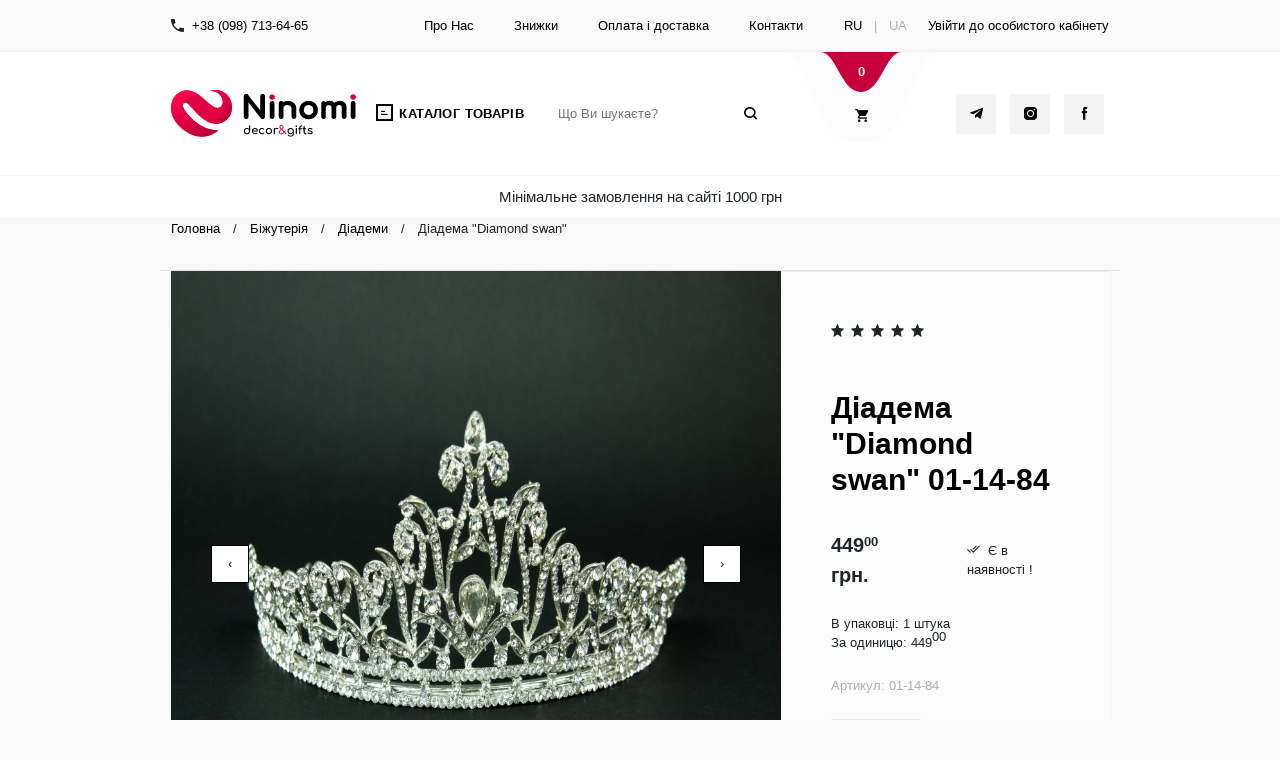

--- FILE ---
content_type: text/html; charset=UTF-8
request_url: https://ninomi.com.ua/ua/goods/diadema-diamond-swan-/
body_size: 9584
content:
<!DOCTYPE html>
<html xmlns="http://www.w3.org/1999/xhtml" lang="ua">
<head>
    <meta charset="utf-8"/>
    <!--[if IE]>
    <script src="http://html5shiv.googlecode.com/svn/trunk/html5.js"></script><![endif]-->
    <meta name="viewport" content="width=device-width, initial-scale=1.0, maximum-scale=1.0, user-scalable=no">
        
                    <link rel="canonical" href="https://ninomi.com.ua/ua/goods/diadema-diamond-swan-/">
    
    <link rel="icon" href="/themes/classic/images/favicon/favicon.ico" type="image/x-icon" />
    <link rel="shortcut icon" href="/themes/classic/images/favicon/favicon.ico" type="image/x-icon" />

    <link rel="apple-touch-icon" sizes="180x180" href="/themes/classic/images/favicon/apple-touch-icon.png">
    <link rel="icon" type="image/png" sizes="32x32" href="/themes/classic/images/favicon/favicon-32x32.png">
    <link rel="icon" type="image/png" sizes="16x16" href="/themes/classic/images/favicon/favicon-16x16.png">
    <link rel="manifest" href="/themes/classic/images/favicon/site.webmanifest">
    <link rel="mask-icon" href="/themes/classic/images/favicon/safari-pinned-tab.svg" color="#5bbad5">
    <meta name="msapplication-TileColor" content="#da532c">
    <meta name="theme-color" content="#ffffff">


    <meta name="apple-mobile-web-app-title" content="Ninomi.com.ua">
    <meta name="apple-mobile-web-app-capable" content="yes">
    <meta name="mobile-web-app-capable" content="yes">
    <meta name="facebook-domain-verification" content="mopsxl2a9j8iho5p2jm7juk3ugy6s9" />

    
    <script> var lang = 'ua';</script>
    
        <link rel="alternate" href="https://ninomi.com.ua/ua/goods/diadema-diamond-swan-/" hreflang="uk-UA"/>
    <link rel="alternate" href="https://ninomi.com.ua/goods/diadema-diamond-swan-/" hreflang="ru-UA"/>
    <link rel="alternate" href="https://ninomi.com.ua/goods/diadema-diamond-swan-/" hreflang="x-default"/>

    <link rel="stylesheet" type="text/css" href="/assets/dc070e2/jui/css/base/jquery-ui.css" />
<link rel="stylesheet" type="text/css" href="/themes/classic/css/vendor.min.css" />
<link rel="stylesheet" type="text/css" href="/themes/classic/css/styles.css?v=6" />
<link rel="stylesheet" type="text/css" href="/themes/classic/css/reset.css?v=2" />
<link rel="stylesheet" type="text/css" href="/themes/classic/css/humane.css" />
<link rel="stylesheet" type="text/css" href="/themes/classic/css/jquery.fancybox.css" />
<link rel="stylesheet" type="text/css" href="/themes/classic/css/jquery.fancybox-thumbs.css" />
<script type="text/javascript" src="//ajax.googleapis.com/ajax/libs/jquery/1.9.1/jquery.min.js"></script>
<script type="text/javascript" src="/assets/dc070e2/jui/js/jquery-ui.min.js"></script>
<title>▷ Діадема Diamond swan 01-14-84, ціна 449 грн. - купити в інтернет магазині Ninomi</title>
    <meta name="description" content="【 Купити Діадема Diamond swan】 01-14-84 за 449 грн. ☎️ 098 713 64 65 ⭐ Оптова ціна ✓ Товар є в наявності та готовий до відправки! 🚚 Оперативна доставка по Україні."/>
    <meta name="keywords" content="діадема,diamond,swan"/>

    
        <!-- Google Tag Manager -->
        <script>(function(w,d,s,l,i){w[l]=w[l]||[];w[l].push({'gtm.start':
                    new Date().getTime(),event:'gtm.js'});var f=d.getElementsByTagName(s)[0],
                j=d.createElement(s),dl=l!='dataLayer'?'&l='+l:'';j.async=true;j.src=
                'https://www.googletagmanager.com/gtm.js?id='+i+dl;f.parentNode.insertBefore(j,f);
            })(window,document,'script','dataLayer','GTM-PWPTDVT');</script>
        <!-- End Google Tag Manager -->

        <script type="application/ld+json">
{
  "@context": "http://schema.org",
  "@type": "Organization",
  "url": "https://ninomi.com.ua/",
  "logo": "https://ninomi.com.ua/themes/classic/images/icons/logo.png",
  "contactPoint": [{
    "@type": "ContactPoint",
    "telephone": "+38 (098) 713-64-65",
    "contactType": "customer service"
  }]
}
    </script>

        <script type="application/ld+json">
{
  "@context": "http://schema.org",
  "@type": "Store",
  "image": [
    "https://ninomi.com.ua/themes/classic/images/icons/logo.png"
   ],
  "@id": "https://ninomi.com.ua",
  "name": "Ninomi",
  "address": {
    "@type": "PostalAddress",
    "streetAddress": "Харьковская площадка, магазин №436",
    "addressLocality": "Одесса",
    "addressRegion": "OD",
    "postalCode": "65120",
    "addressCountry": "UA"
  },
  "url": "http://ninomi.com.ua/contact/",
  "telephone": "+380987136465",
  "openingHoursSpecification": [
    {
      "@type": "OpeningHoursSpecification",
      "dayOfWeek": [
        "Monday",
        "Tuesday",
        "Wednesday",
        "Thursday",
        "Friday",
        "Saturday",
        "Sunday"
      ],
      "opens": "6:00",
      "closes": "15:00"
    }
  ]
}
    </script>
        <!-- Facebook Pixel Code -->
    <script>
        !function(f,b,e,v,n,t,s)
        {if(f.fbq)return;n=f.fbq=function(){n.callMethod?
            n.callMethod.apply(n,arguments):n.queue.push(arguments)};
            if(!f._fbq)f._fbq=n;n.push=n;n.loaded=!0;n.version='2.0';
            n.queue=[];t=b.createElement(e);t.async=!0;
            t.src=v;s=b.getElementsByTagName(e)[0];
            s.parentNode.insertBefore(t,s)}(window, document,'script',
            'https://connect.facebook.net/en_US/fbevents.js');
        fbq('init', '2847695365480679');
        fbq('track', 'PageView');
    </script>
    <noscript><img height="1" width="1" style="display:none"
                   src="https://www.facebook.com/tr?id=2847695365480679&ev=PageView&noscript=1"
        /></noscript>
    <!-- End Facebook Pixel Code -->
	<style>
	@media (max-width: 767px) {
		.cart-btn .cart-amount {
			color: #fff;
			position: absolute;
			right: -10px;
			top: 5px;
			-webkit-transform: translateX(-50%);
			transform: translateX(-50%);
			font-weight: bold;
			-webkit-transition: .25s;
			transition: .25s;
			background: red;
			border-radius: 100%;
			z-index: 99999;
			width: 20px;
		}
	}
	</style>
</head>



<body class="diadema-diamond-swan-">
<!-- Google Tag Manager (noscript) -->
<noscript><iframe src="https://www.googletagmanager.com/ns.html?id=GTM-PWPTDVT"
                  height="0" width="0" style="display:none;visibility:hidden"></iframe></noscript>
<!-- End Google Tag Manager (noscript) -->

<!-- Site Topbar-->
<div class="site-topbar d-none d-lg-block">
    <div class="container d-flex align-items-center">
        <div class="topbar-phone pr-lg-5 d-flex align-items-center">
            <i class="bn-phone pr-2"></i><a href="tel:+3800987136465">+38 (098) 713-64-65</a>
        </div>
        <ul class="topbar-menu ml-lg-5 d-flex">
            <li><a href="/ua/about/">Про Нас</a></li>
            <li><a href="/ua/skidki/">Знижки</a></li>
            <li><a href="/ua/dostavka-i-oplata/">Оплата і доставка</a></li>
            <li><a href="/ua/contact/">Контакти</a></li>
        </ul>
        <div class="lang-switch mr-lg-0 ml-auto">

                            <a href="/goods/diadema-diamond-swan-/">RU</a>
                <span class="px-2 text-gray">|</span>
                <span class="text-gray">UA</span>
                    </div>
        <div class="account-links ml-auto mr-0">

                            <a onclick="loadLoginForm(event)" href="#">Увійти до особистого кабінету</a>                    </div>
    </div>
</div>
<!-- Site Header-->
<header class="site-header">
    <div class="container d-flex align-items-center justify-content-between"><a class="data-toggle d-lg-none" href="#" data-target=".menu-container" data-classes="active" data-backdrop="true" data-overflow="true"><i class="bn-burger border-0"></i></a>
        <div class="main-logo">
             <a href="/ua/">                 <img src="/themes/classic/images/logo-main.svg">
            </a>
        </div>
        <div class="header-navigation">
            <a class="d-none d-lg-block" href="#"><i class="bn-catalog"></i><span>Каталог товарів</span></a>

            <div class="menu-container customScroll">
                <div class="container">

                    <div class="sidebar-adv-info visible-xs hidden-lg">
                        <div class="search-desktop">
                            <form class="text_search_xx" action="#" method="POST">
                                <input id="text_searchx" onkeyup="findOnEnter2(event)" type="search" placeholder="Що Ви шукаєте?"/>
                                <a class="top_search" href="javascript:void(0)" onclick="searchGoodsX()">
                                    <button class="search-submit button-styling-remove" type="submit">
                                        <i class="bn-Search"></i>
                                    </button>
                                </a>
                            </form>
                        </div>
                        <div class="lang">
                                                            <a href="/goods/diadema-diamond-swan-/">RU</a>
                                <span class="px-2 text-gray">|</span>
                                <span class="text-gray">UA</span>
                                                    </div>
                        <div class="phone-block">
                            <i class="bn-phone pr-2"></i><a href="tel:+380987136465">+38 (098) 713-64-65</a>
                        </div>
                    </div>

                    <!--  Main Menu-->
                    <ul class="menu-wrap accordion" id="sideMenu">
<li><a class="kk" href="https://ninomi.com.ua/ua/catalog/novogodnie-tovary/">Новорічні товари<i class="bn-chevron-right toggle"></i></a>
<ul class="sub-menu">
<li><a class="kk" href="https://ninomi.com.ua/ua/catalog/yolochnye-ukrasheniya/">Ялинкові прикраси<i class="bn-chevron-right toggle"></i></a>
<ul class="sub-menu">
<li><a class="kk" href="https://ninomi.com.ua/ua/catalog/yolochnye-igrushki-v-naborah/">Ялинкові іграшки в наборах</a></li>
<li><a class="kk" href="https://ninomi.com.ua/ua/catalog/yolochnye-ukrasheniya-original/">Ялинкові прикраси Original</a></li>
<li><a class="kk" href="https://ninomi.com.ua/ua/catalog/yolochnye-igrushki-white-collection-/">Ялинкові іграшки "White collection"</a></li>
<li><a class="kk" href="https://ninomi.com.ua/ua/catalog/girlyandy/">Гірлянди</a></li>
</ul>
</li>
<li><a class="kk" href="https://ninomi.com.ua/ua/catalog/novogodnie-vetochki-i-cvetochki/">Новорічні гілочки<i class="bn-chevron-right toggle"></i></a>
<ul class="sub-menu">
<li><a class="kk" href="https://ninomi.com.ua/ua/catalog/vetochki-s-zelenyu/">ГІлочки с зеленню</a></li>
<li><a class="kk" href="https://ninomi.com.ua/ua/catalog/vetochki-i-cvety-s-glitterom/">Декоративні гілочки с гліттером</a></li>
</ul>
</li>
<li><a class="kk" href="https://ninomi.com.ua/ua/catalog/novogodnii-dekor/">Новорічний декор<i class="bn-chevron-right toggle"></i></a>
<ul class="sub-menu">
<li><a class="kk" href="https://ninomi.com.ua/ua/catalog/noski-kovriki-i-meshochki/">Шкарпетки для подарунків</a></li>
<li><a class="kk" href="https://ninomi.com.ua/ua/catalog/shary-so-snegom/">Кулі зі снігом</a></li>
<li><a class="kk" href="https://ninomi.com.ua/ua/catalog/dekor-white-collection-/">Декор "White collection"</a></li>
<li><a class="kk" href="https://ninomi.com.ua/ua/catalog/dekorativnye-ptichki/">Декоративні пташки</a></li>
<li><a class="kk" href="https://ninomi.com.ua/ua/catalog/rojdestvenskie-venki/">Різдвяні вінки</a></li>
<li><a class="kk" href="https://ninomi.com.ua/ua/catalog/dekor-s-led-podsvetkoi/">Декор з LED-підсвіткою</a></li>
</ul>
</li>
<li><a class="kk" href="https://ninomi.com.ua/ua/catalog/animirovannyi-dekor/">Анімований декор<i class="bn-chevron-right toggle"></i></a>
<ul class="sub-menu">
<li><a class="kk" href="https://ninomi.com.ua/ua/catalog/dekor-s-iskusstvennym-snegopadom/">Декор зі штучним снігопадом</a></li>
<li><a class="kk" href="https://ninomi.com.ua/ua/catalog/animirovannye-installyacii/">Анімовані інсталяції</a></li>
<li><a class="kk" href="https://ninomi.com.ua/ua/catalog/novogodnie-dekoracii/">Фігури та інсталяції</a></li>
</ul>
</li>
<li><a class="kk" href="https://ninomi.com.ua/ua/catalog/novogodnyaya-myagkaya-igrushka/">новогодняя игрушка</a></li>
<li><a class="kk" href="https://ninomi.com.ua/ua/catalog/karnavalnye-kostyumy/">Карнавальні костюми</a></li>
<li><a class="kk" href="https://ninomi.com.ua/ua/catalog/maski-karnavalnye/">Маски карнавальні</a></li>
<li><a class="kk" href="https://ninomi.com.ua/ua/catalog/karnavalnye-obruchi-i-ochki/">Карнавальні обручі</a></li>
<li><a class="kk" href="https://ninomi.com.ua/ua/catalog/novogodnie-aksessuary-i-prikoly/">Аксесуари та приколи</a></li>
</ul>
</li>
<li><a class="kk" href="https://ninomi.com.ua/ua/catalog/aksessuary-dlya-volos/">Аксесуари для волосся<i class="bn-chevron-right toggle"></i></a>
<ul class="sub-menu">
<li><a class="kk" href="https://ninomi.com.ua/ua/catalog/rezinka/">Резинка</a></li>
<li><a class="kk" href="https://ninomi.com.ua/ua/catalog/detskaya-rezinka/">Дитяча резинка</a></li>
<li><a class="kk" href="https://ninomi.com.ua/ua/catalog/kraby/">Краби</a></li>
<li><a class="kk" href="https://ninomi.com.ua/ua/catalog/krabiki/">Крабіки</a></li>
<li><a class="kk" href="https://ninomi.com.ua/ua/catalog/obruchi/">Обручі</a></li>
<li><a class="kk" href="https://ninomi.com.ua/ua/catalog/zaschip/">Защіп</a></li>
<li><a class="kk" href="https://ninomi.com.ua/ua/catalog/utochka/">Зажим</a></li>
<li><a class="kk" href="https://ninomi.com.ua/ua/catalog/nevidimka/">Невидимка</a></li>
<li><a class="kk" href="https://ninomi.com.ua/ua/catalog/povyazki-i-bandany/">Пов`язки та бандани</a></li>
<li><a class="kk" href="https://ninomi.com.ua/ua/catalog/shpilka/">Шпилька</a></li>
<li><a class="kk" href="https://ninomi.com.ua/ua/catalog/vechernie-aksessuary/">Вечірні аксесуари</a></li>
<li><a class="kk" href="https://ninomi.com.ua/ua/catalog/kanekalony-i-pryadi/">Канекалони и прядки</a></li>
</ul>
</li>
<li><a class="kk" href="https://ninomi.com.ua/ua/catalog/bijuteriya/">Біжутерія<i class="bn-chevron-right toggle"></i></a>
<ul class="sub-menu">
<li><a class="kk" href="https://ninomi.com.ua/ua/catalog/sergi/">Сережки</a></li>
<li><a class="kk" href="https://ninomi.com.ua/ua/catalog/braslet/">Браслети</a></li>
<li><a class="kk" href="https://ninomi.com.ua/ua/catalog/kolca/">Каблучки</a></li>
<li><a class="kk" href="https://ninomi.com.ua/ua/catalog/ukrasheniya-na-sheyu/">Прикраси на шию</a></li>
<li><a class="kk" href="https://ninomi.com.ua/ua/catalog/breloki/">Брелокі</a></li>
<li><a class="kk" href="https://ninomi.com.ua/ua/catalog/broshki/">Брошки</a></li>
<li class="active"><a class="kk" href="https://ninomi.com.ua/ua/catalog/diademy/">Діадеми</a></li>
<li><a class="kk" href="https://ninomi.com.ua/ua/catalog/detskaya-bijuteriya/">Дитяча біжутерія</a></li>
</ul>
</li>
<li><a class="kk" href="https://ninomi.com.ua/ua/catalog/igrushki/">Іграшки<i class="bn-chevron-right toggle"></i></a>
<ul class="sub-menu">
<li><a class="kk" href="https://ninomi.com.ua/ua/catalog/skvishi/">Сквіши</a></li>
<li><a class="kk" href="https://ninomi.com.ua/ua/catalog/slaimy/">Слайми</a></li>
<li><a class="kk" href="https://ninomi.com.ua/ua/catalog/lizuny/">Лизуни</a></li>
<li><a class="kk" href="https://ninomi.com.ua/ua/catalog/mylnye-puzyri/">Мильні бульбашки</a></li>
<li><a class="kk" href="https://ninomi.com.ua/ua/catalog/antistress/">Антистрес</a></li>
<li><a class="kk" href="https://ninomi.com.ua/ua/catalog/inercionnye-mashinki/">Інерційні машинки</a></li>
<li><a class="kk" href="https://ninomi.com.ua/ua/catalog/ponyashki/">Поняшки</a></li>
<li><a class="kk" href="https://ninomi.com.ua/ua/catalog/pryguny/">Стрибуни</a></li>
<li><a class="kk" href="https://ninomi.com.ua/ua/catalog/detskii-ventilyator/">Дитячі вентилятори</a></li>
<li><a class="kk" href="https://ninomi.com.ua/ua/catalog/ruchki/">Ручки</a></li>
<li><a class="kk" href="https://ninomi.com.ua/ua/catalog/ochki-s-prikolom/">Окуляри з приколом</a></li>
</ul>
</li>
<li><a class="kk" href="https://ninomi.com.ua/ua/catalog/dekor/">Декор для дому<i class="bn-chevron-right toggle"></i></a>
<ul class="sub-menu">
<li><a class="kk" href="https://ninomi.com.ua/ua/catalog/dlya-torjestvennyh-meropriyatii/">Для урочистих заходів<i class="bn-chevron-right toggle"></i></a>
<ul class="sub-menu">
<li><a class="kk" href="https://ninomi.com.ua/ua/catalog/podsvechniki/">Підсвічники</a></li>
<li><a class="kk" href="https://ninomi.com.ua/ua/catalog/podtarelniki-i-podstavki/">Підтарільники та підставки</a></li>
<li><a class="kk" href="https://ninomi.com.ua/ua/catalog/kristally-dlya-dekora/">Кристали для декора</a></li>
<li><a class="kk" href="https://ninomi.com.ua/ua/catalog/bobiny-katushki-i-jemchug/">Бобіни, катушки и перлини</a></li>
<li><a class="kk" href="https://ninomi.com.ua/ua/catalog/svechi-dekorativnye/">Свічки декоративні</a></li>
<li><a class="kk" href="https://ninomi.com.ua/ua/catalog/derjateli-dlya-salfetok/">Тримачі для серветок</a></li>
<li><a class="kk" href="https://ninomi.com.ua/ua/catalog/vazy-metallicheskie/">Вази металеві</a></li>
<li><a class="kk" href="https://ninomi.com.ua/ua/catalog/dekorativnaya-lenta/">Декоративні стрічки</a></li>
</ul>
</li>
<li><a class="kk" href="https://ninomi.com.ua/ua/catalog/dlya-doma/">Для оселі<i class="bn-chevron-right toggle"></i></a>
<ul class="sub-menu">
<li><a class="kk" href="https://ninomi.com.ua/ua/catalog/dekorativnye-fonari/">Декоративні ліхтарі</a></li>
<li><a class="kk" href="https://ninomi.com.ua/ua/catalog/kashpo/">Кашпо</a></li>
<li><a class="kk" href="https://ninomi.com.ua/ua/catalog/dekorativnye-kletki-polki-etajerki/">Декоративні клітки, полиці, етажерки</a></li>
<li><a class="kk" href="https://ninomi.com.ua/ua/catalog/vazochki/">Вазочки</a></li>
<li><a class="kk" href="https://ninomi.com.ua/ua/catalog/nastennyi-dekor/">Настінний декор</a></li>
<li><a class="kk" href="https://ninomi.com.ua/ua/catalog/podvesnoi-dekor/">Підвісний декор</a></li>
<li><a class="kk" href="https://ninomi.com.ua/ua/catalog/fotoramki/">Фоторамки</a></li>
<li><a class="kk" href="https://ninomi.com.ua/ua/catalog/dekorativnye-derevya-i-vetki/">Декоративні дерева та гілки</a></li>
<li><a class="kk" href="https://ninomi.com.ua/ua/catalog/korziny/">Кошики</a></li>
<li><a class="kk" href="https://ninomi.com.ua/ua/catalog/figury-i-statuetki/">Фігури та статуетки</a></li>
<li><a class="kk" href="https://ninomi.com.ua/ua/catalog/dekor-dlya-kuhni/">Декор для кухні</a></li>
<li><a class="kk" href="https://ninomi.com.ua/ua/catalog/vazy-naturalnye/">Вазы натуральные</a></li>
</ul>
</li>
<li><a class="kk" href="https://ninomi.com.ua/ua/catalog/vazony/">Вазони</a></li>
<li><a class="kk" href="https://ninomi.com.ua/ua/catalog/iskusstvennye-cvety-/">Штучні квіти<i class="bn-chevron-right toggle"></i></a>
<ul class="sub-menu">
<li><a class="kk" href="https://ninomi.com.ua/ua/catalog/iskusstvennye-bukety/">Штучні букети</a></li>
<li><a class="kk" href="https://ninomi.com.ua/ua/catalog/iskusstvennye-vetki/">Штучні гілки</a></li>
<li><a class="kk" href="https://ninomi.com.ua/ua/catalog/iskusstvennaya-zelen/">Штучна зелень</a></li>
<li><a class="kk" href="https://ninomi.com.ua/ua/catalog/golovki-cvetov-i-yagody/">Головки квітів</a></li>
<li><a class="kk" href="https://ninomi.com.ua/ua/catalog/sukkulenty/">Сукуленти</a></li>
<li><a class="kk" href="https://ninomi.com.ua/ua/catalog/suhocvety-dlya-dekora/">Сухоцвіти для декора</a></li>
</ul>
</li>
</ul>
</li>
<li><a class="kk" href="https://ninomi.com.ua/ua/catalog/dlya-prazdnikov-i-vecherinok/">Для свят та вечірок<i class="bn-chevron-right toggle"></i></a>
<ul class="sub-menu">
<li><a class="kk" href="https://ninomi.com.ua/ua/catalog/hellouin/">Хелловін<i class="bn-chevron-right toggle"></i></a>
<ul class="sub-menu">
<li><a class="kk" href="https://ninomi.com.ua/ua/catalog/obruchi-rojki/">Обручі / Ріжки</a></li>
<li><a class="kk" href="https://ninomi.com.ua/ua/catalog/maski/">Маски</a></li>
<li><a class="kk" href="https://ninomi.com.ua/ua/catalog/shlyapy-i-kolpaki/">Капелюхи та ковпаки</a></li>
<li><a class="kk" href="https://ninomi.com.ua/ua/catalog/dekor-dlya-hellouina/">Декор для хелловіна</a></li>
<li><a class="kk" href="https://ninomi.com.ua/ua/catalog/aksessuary-i-prikoly/">Аксесуари та приколи</a></li>
</ul>
</li>
<li><a class="kk" href="https://ninomi.com.ua/ua/catalog/pashalnyi-dekor/">Декор до Великодня<i class="bn-chevron-right toggle"></i></a>
<ul class="sub-menu">
<li><a class="kk" href="https://ninomi.com.ua/ua/catalog/pashalnaya-posuda-/">пасхальная посуда</a></li>
</ul>
</li>
<li><a class="kk" href="https://ninomi.com.ua/ua/catalog/pariki11/">Перуки</a></li>
<li><a class="kk" href="https://ninomi.com.ua/ua/catalog/krylya-i-nabory-s-krylyami/">Крила та набори з крилами</a></li>
</ul>
</li>
<li><a class="kk" href="https://ninomi.com.ua/ua/catalog/keramicheskaya-posuda/">керамическая посуда</a></li>
<li><a class="kk" href="https://ninomi.com.ua/ua/catalog/skoro-v-prodaje/">Скоро у продажу</a></li>
<li><a class="kk" href="https://ninomi.com.ua/ua/catalog/keramicheskie-chashki/">керамические чашки</a></li>
<li><a class="kk" href="https://ninomi.com.ua/ua/catalog/novogodnyaya-posuda/">новогодняя посуда</a></li>
<li><a class="kk" href="https://ninomi.com.ua/ua/catalog/oazis-dlya-cvetov/">Оазис для цветов</a></li>
</ul>					<ul class="menu-wrap visible-xs hidden-lg" style="margin-top: 10px; border-top: 1px solid #ECECEC;">
						<li>
													<a onclick="loadLoginForm(event)" href="#">Увійти до особистого кабінету</a>												</li>
						<li><a href="/ua/cart/">Кошик</a></li>
						<li><a href="/ua/contact/">Контакти</a></li>
						<li><a href="/ua/skidki/">Знижки</a></li>
					</ul>
						
                </div>
            </div>
        </div>
        <div class="search-desktop d-none d-lg-block">
            <form class="text_search_x" action="#" method="POST">
                <input id="text_search" onkeyup="findOnEnter(event)" type="search" placeholder="Що Ви шукаєте?"/>
                <a class="top_search" href="javascript:void(0)" onclick="searchGoods()">
                    <buttton class="search-submit button-styling-remove" type="submit">
                        <i class="bn-Search"></i>
                    </buttton>
                </a>
            </form>
        </div>

        <div class="top-cart top_cart cart-btn"></div>

        <!--Add class .active if cart not empty-->

        <div class="socials d-none d-lg-block">
            <a href="https://t.me/ninomishop"><i class="bn-telegram"></i></a>
            <a href="https://www.instagram.com/ninomishop/"><i class="bn-insta"></i></a>
            <a href="https://www.facebook.com/ninomi.ninomi.902"><i class="bn-facebook"></i></a></div>
    </div>

    <div class="minimal_order">Мінімальне замовлення на сайті 1000 грн</div>

</header>
<main>
    <!--Fullwidth section for carousel-->


</main>
<!-- Footer-->






    


<div class="container border-bottom">
    <div class="d-flex justify-content-between align-items-center pb-3 flex-column flex-md-row">
        <ul class="breadcrumbs">
<li itemprop="itemListElement" itemscope itemtype="http://schema.org/ListItem"><a href="/" itemprop="item"><span itemprop="name">Головна</span></a><meta itemprop="position" content="1" /></li><li>/</li><li itemprop="itemListElement" itemscope itemtype="http://schema.org/ListItem"><a href="https://ninomi.com.ua/ua/catalog/bijuteriya/" itemprop="item"><span itemprop="name">Біжутерія</span></a><meta itemprop="position" content="{position}" /></li><li>/</li><li itemprop="itemListElement" itemscope itemtype="http://schema.org/ListItem"><a href="https://ninomi.com.ua/ua/catalog/diademy/" itemprop="item"><span itemprop="name">Діадеми</span></a><meta itemprop="position" content="{position}" /></li><li>/</li><li itemprop="itemListElement" itemscope itemtype="http://schema.org/ListItem"><span itemprop="name">Діадема "Diamond swan"</span></li></ul><!-- breadcrumbs -->
    </div>
</div>

<input type="hidden" class="item_path" value="225">
<input type="hidden" class="cat_id" value="20">


<div itemscope itemtype="http://schema.org/Product">

    <div class="container">
    <div class="carousel-section d-flex flex-md-row flex-column">



        

        <div class="img-wrap">
            <div class="owl-carousel image-carousel">
                <div class="carousel-slide"><img src="/files/img/goods/225.jpg" alt=""></div>            </div>
        </div>

        <div class="info-wrap">

            <div itemprop="offers" itemscope itemtype="http://schema.org/Offer">
                <span itemprop="price" style="display:none;">449.00</span>
                <meta itemprop="priceCurrency" content="UAH" />
                <meta itemprop="priceValidUntil" content="2021-11-05" />
                <link itemprop="url" href="https://ninomi.com.ua/ua/goods/diadema-diamond-swan-/"/>
                <p style="display:none;" class="hidden" itemprop="priceValidUntil">2020-01-01</p>
                                    <link itemprop="availability" href="http://schema.org/InStock"/>
                                                
            </div>

            <div class="info-block">
                <div class="info-block-header">
                    <div class="d-flex justify-content-between pb-4">
                        <!--For customise rating, please change .rating-current width-->
                        <!--Its works by 20% step from 20 to 100-->
                        <div class="rating-wrap">
                            <div class="rating-base"><span><i class="bn-star-outline"></i></span><span><i class="bn-star-outline"></i></span><span><i class="bn-star-outline"></i></span><span><i class="bn-star-outline"></i></span><span><i class="bn-star-outline"></i></span></div>
                            <div class="rating-current" style="width: 100%"><span><i class="bn-star-fill"></i></span><span><i class="bn-star-fill"></i></span><span><i class="bn-star-fill"></i></span><span><i class="bn-star-fill"></i></span><span><i class="bn-star-fill"></i></span></div>
                        </div>

                        

                    </div>
                    <h1 class="item-name">Діадема "Diamond swan" 01-14-84</h1>

                    <div class="d-flex align-items-center">

                        <div id="price_225" class="item-price" data-price="449.00">449<sup>00</sup> грн.</div>
                        <div class="item-price text-through">
                                                    </div>
                        <div class="item-status">

                                                            <i class="bn-check-double mr-2"></i>Є в наявності !
                                                    </div>
                    </div>
                    <div class="d-flex align-items-center">
                                                    <div class="qty-pack">
                                <p class="mb-0 mt-4">В упаковці: <span>1 штука </span></p>
                                <p class="mb-4">За одиницю: <span>449<sup>00</sup></span> </p>
                            </div>
                                            </div>
                </div>
                <div class="info-block-body">
                                    </div>
                <div class="info-block-footer">
                    <meta itemprop="sku" content="01-14-84" />
                    <div class="art text-gray mb-4">Артикул: <span itemprop="productID">01-14-84</span></div>

                                            <div class="action-buttons clearfix">
                            <div class="product-card-quantity mb-2 amount">
                                <a class="bn-minus minus minus_qty" href="#" onclick="chCDGoods('m',event,225)"></a>
                                <input type="text" class="count_goods_225" value="1" maxlength="100" onkeyup="filterNum(this)" onchange="recalcGoodsPrice(this,225)" />
                                <a class="bn-plus plus plus_qty" href="#" onclick="chCDGoods('p',event,225)"></a>
                            </div>
                            <div class="add_to_cart_block">
                                <div class="alert_box">﻿Товар додано до кошика</div>
                                <a class="button_buy btn btn-solid" rel="225" href="#">Додати до кошику</a>                            </div>
                        </div>
                    
                    <!--                    <div class="d-flex">-->
                    <!--                        <a class="btn btn-solid" href="#">Добавить в корзину</a>-->
                    <!--                        <a class="btn btn-outline ml-3 px-0" href="#"><i class="bn-favorite-fill px-3"></i></a>-->
                    <!--                    </div>-->
                </div>
            </div>
        </div>
    </div>
    </div>
    <div class="product-tabs pt-5">
        <div class="container border-bottom pb-5">
            <ul class="nav nav-tabs justify-content-center border-0" id="myTab" role="tablist">
                <li class="nav-item"><a class="btn btn-outline active" data-toggle="tab" href="#tab_01" role="tab" aria-selected="true">Опис</a></li>
<!--                <li class="nav-item"><a class="btn btn-outline" data-toggle="tab" href="#tab_02" role="tab" aria-selected="false">Отзывы и рейтинг</a></li>-->
            </ul>
            <!-- Tab panes-->
            <div class="tab-content pt-5">
                <div class="tab-pane fade show active" id="tab_01" role="tabpanel">
                    <div class="block-title mb-3">
                        <!--div class="sub-title text-bold text-uppercase">Опис</div-->
                        <div class="title text-bold text-uppercase">Характеристики</div>
                    </div>

                                                                        <ul class="specs">

                                                                                                            <li>
                                            <div class="specs-title">Матеріал:</div>
                                            <div class="specs-param">Металл </div>
                                        </li>
                                                                                                                <li>
                                            <div class="specs-title">Фасування:</div>
                                            <div class="specs-param">Поштучно</div>
                                        </li>
                                                                                                            <!--<dt><span>Производитель:</span> <dd></dd>-->                                                                                                                <li>
                                            <div class="specs-title">Опис:</div>
                                            <div class="specs-param">Китай</div>
                                        </li>
                                                                    
                                                                    <li>
                                        <div class="specs-title">Розмір:</div>
                                                                                    <div class="specs-param">7см</div>
                                        
                                    </li>
                                                            </ul>
                                                                

                                    </div>
                            </div>
        </div>
    </div>



    
        <div class="container py-3 py-lg-5 my-2 my-lg-4">
            <div class="block-title mb-4">
                <div class="sub-title text-bold text-uppercase">Товари які ви дивилися</div>
                <div class="title text-bold text-uppercase">Не відкладайте в довгу скриньку ;)</div>
            </div>


            <div class="row">
                <div class='col-lg-3 col-sm-6'>

<div class="product-card">
    <!--Product Card-->
    <div class="product-card-img">

        <div class="carousel slide carousel-fade" id="carousel-thumb_225" data-pause="false">
            <!-- Slides-->
            <div class="carousel-inner" role="listbox">
                <div class="carousel-item active"><img class="d-block w-100" src="/files/img/goods/small/225.jpg" alt="First slide"></div>
                            </div>
        </div>

        <!--On Hover visible info-->
        <ul class="list-unstyled product-card-thumb">
            <li class="thumb active" data-target="#carousel-thumb_225" data-slide-to="0" style="background-image: url('/files/img/goods/small/225.jpg');"></li>
                    </ul>
        <div class="product-card-info">
            <a data-id="diadema-diamond-swan-" title="Діадема Diamond swan" class="product-card-title mb-2 mt-3 d-block" href="https://ninomi.com.ua/ua/goods/diadema-diamond-swan-/">Діадема "Diamond swan"</a>                            <div id="price_225" class="product-card-price mb-2" data-price="449<sup>00</sup>">449<sup>00</sup> <small> грн</small></div>
                        <div class="product-card-color mb-2 text-gray">За одиницю: 449<sup>00</sup></div>
        </div>
                            <div class="product-card-packing mb-2 text-gray">В упаковці: 1 штука</div>
                <div class="sku mb-2 text-gray">Артикул: </div>

                            <div class="stock mb-2">
                <i class="bn-check-double mr-2"></i>
                                                Є в наявності                            </div>
            
            <div class="d-flex flex-wrap justify-content-between item-cont-new">
                <div class="product-card-quantity mb-2 amount">
                    <span class="bn-minus minus minus_qty" href="#" onclick="chCDGoods('m',event,)"></span>
                    <input type="text" class="count_goods_" value="1" maxlength="" onkeyup="filterNum(this)" onchange="recalcGoodsPrice(this,)" />
                    <span class="bn-plus plus plus_qty" href="#" onclick="chCDGoods('p',event,)"></span>
                </div>
                <div class="product-card-addToCart mb-2">
                    <div class="alert_box">﻿Товар додано до кошика!</div>
                    <a class="button_buy btn btn-solid" href="#">Купити</a>                </div>
                <script type="text/javascript">
                    $(function() {
                        $('#product_').find('input[type=radio]:last').click();
                        $('#product_').find('input[type=radio]:first').click();
                    });
                </script>
            </div>
        </div>
        <!--Visible Info-->
    </div>

    </div>
            </div>

        </div>
    

</div>


<div class="container holder clearfix">
    <!--    <p class="pull-left visible-xs visible_category">-->
    <!--        <button type="button" class="btn btn-primary btn-xs" data-toggle="offcanvas">--><!--</button>-->
    <!--    </p>-->
    <div class="row row-offcanvas row-offcanvas-left">
        <div class="col-lg-9 col-md-9 col-sm-9 no-pad right-column">

            <div class="item-detail-new-age clearfix">



                
                



            </div>



        </div>
    </div>
</div>
<!--<div class="item-name next-prev-block clearfix">-->
<!--    <a class="item-prev_" href="#" data-type="prev" onclick="showPrevOrNextItem(this,-->
<!--            event)"><small>Предыдущий товар</small></a>-->
<!--    <a class="item-next_" href="#" data-type="next" onclick="showPrevOrNextItem(this,-->
<!--            event)"><small>Следующий товар</small></a>-->
<!--</div>-->


<footer class="site-footer">
    <div class="container pb-2 pt-5 py-lg-5">
        <div class="row">
            <div class="col-sm-6 col-lg-3 mb-4 mb-lg-0">
                <div class="widget widget-list">
                    <h4 class="widget-title">Основні категорії</h4>
                    <ul>
                        <li><a href="/ua/catalog/">Нові надходження</a></li>
                        <li><a href="/ua/catalog/aksessuary-dlya-volos/">Аксесуари для волосся</a></li>
                        <li><a href="/ua/catalog/bijuteriya/">Біжутерія</a></li>
                        <li><a href="/ua/catalog/igrushki/">Іграшки</a></li>
                        <li><a href="/ua/catalog/dlya-prazdnikov-i-vecherinok/">Товари для свят</a></li>
                    </ul>
                </div>
            </div>
            <div class="col-sm-6 col-lg-3 mb-4 mb-lg-0">
                <div class="widget widget-list">
                    <h4 class="widget-title">Особистий кабінет</h4>
                    <ul>
                                                <li><a onclick="loadLoginForm(event)" href="#">Увійти до особистого кабінету</a>                                            </ul>
                </div>
            </div>
            <div class="col-sm-6 col-lg-3 mb-4 mb-lg-0">
                <div class="widget widget-list">
                    <h4 class="widget-title">Покупцям</h4>
                    <ul>
						<li><a href="/ua/about/">Про Нас</a></li>
                        <li><a href="/ua/dostavka-i-oplata/">Доставка і оплата товару</a></li>
                        <li><a href="/ua/skidki/">Програма знижок</a></li>
                        <li><a href="/ua/contact/">Контакти</a></li>
                    </ul>
                </div>
            </div>
            <div class="col-sm-6 col-lg-3 mb-4 mb-lg-0">
                <div class="widget widget-list">
                    <h4 class="widget-title">Контакти</h4>
                    <ul>
                        <li><a href="tel:380987136465">+38(098) 713-64-65</a></li>
                        <li>Понеділок - субота: 08:00-18:00</li>
                        <li><a href="mailto:ninomi.com.ua@gmail.com">ninomi.com.ua@gmail.com</a></li>
                        <li><a href="https://goo.gl/maps/debPiKwosioHqX2h7" target="_blank">
                            Одеса, 65120, Україна<br>7 км. Харківський майданчик, Магазин №436</a></li>
                    </ul>
                </div>
            </div>
        </div>
    </div>
    <div class="copyright border-top">
        <div class="container text-center text-gray py-4">
            Copyright © 1998-2026 Ninomi.com.ua / Ukraine. All rights reserved
            <p class="i_link">
                <a href="https://inweb.ua/ua/" target="_blank">Просування інтернет-магазину</a> від Inweb            </p>
        </div>
    </div>
</footer>




<div class="site-backdrop"></div>

<div id="dialog"></div>
<div class="popup"></div>
<div class="form-popup"></div>
<div class="item_block"></div>
<div class="black-px" onclick="hideItemDetail()"></div>
<div class="modal_wrapper"></div>
<div class="modal_loader"></div>
<a href="#" id="to_top"></a>
<!--<script src="https://ajax.googleapis.com/ajax/libs/jquery/1.9.1/jquery.min.js"></script>-->
<script src="/themes/classic/js/jquery.cookie.js"></script>
<script src="/assets/dc070e2/jui/js/jquery-ui-i18n.min.js"></script>
<script src="/themes/classic/js/humane.min.js"></script>
<script src="/themes/classic/js/jquery.fancybox.pack.js"></script>
<script src="/themes/classic/js/jquery.fancybox-thumbs.js"></script>
<script src="/themes/classic/js/script.js?v=46"></script>
<script src="/themes/classic/js/vendor.min.js?v=1"></script>
<script src="/themes/classic/js/scripts.js?v=46"></script>
<script src="//www.googleadservices.com/pagead/conversion_async.js"></script>
</body>
</html>


--- FILE ---
content_type: text/html; charset=UTF-8
request_url: https://ninomi.com.ua/ua/cart/
body_size: 635
content:



<a class="" href="/ua/cart/">
    <svg width="180" height="90" fill="none" xmlns="http://www.w3.org/2000/svg">
        <path d="M8.778 0h162.444c-32.489 0-32.728 90-73.1 90H81.878C41.506 90 41.267 0 8.778 0z" fill="#FCFCFC"></path>
        <path d="M49.3891,0 C33.1447,0 65.753,0 85.9389,0 L94.0611,0 C114.247,0 146.855,0 130.611,0 C114.366,0 110.247,40 90.0611,40 C69.8751,40 110.125,40 89.9389,40 C69.753,40 65.6334,0 49.3891,0 Z" fill="#C6003B"></path>
        <path class="animPath" d="M8.77822915,0 C-23.7105708,0 41.5060292,0 81.8778292,0 L98.1222292,0 C138.494029,0 203.710029,0 171.222029,0 C138.732029,0 130.494029,90 90.1222292,90 C49.7502292,90 130.250029,90 89.8778292,90 C49.5060292,90 41.2668292,0 8.77822915,0 Z" fill="#C6003B"></path>
    </svg>
    <i class="bn-cart cart-icon"></i>
    <div class="cart-amount">
        0<br />
        <i class="not-vis"></i>
    </div>
</a>




 


--- FILE ---
content_type: text/css
request_url: https://ninomi.com.ua/themes/classic/css/styles.css?v=6
body_size: 6923
content:
.list-unstyled, .menu-container ul, .tag-list, .specs, .topbar-menu {
  padding-left: 0;
  list-style-type: none;
  margin: 0;
}

.lh-2 {
  line-height: 2 !important;
}

.lh-1 {
  line-height: 1 !important;
}

.text-primary {
  color: #C6003B !important;
}

.text-gray {
  color: #AEAEAE;
}

.text-gray-light {
  color: #ECECEC;
}

.text-gray-lighter {
  color: #F4F4F4;
}

.text-gray-dark {
  color: #272425;
}

.text-bold {
  font-weight: bold !important;
}

.text-normal {
  font-weight: 400 !important;
}

.text-uppercase {
  text-transform: uppercase;
}

.bg-gray-light {
  background-color: #ECECEC;
}

.bg-gray-lighter {
  background-color: #F4F4F4;
}

.bg-gray {
  background-color: #AEAEAE;
}

.bg-white {
  background-color: #fff;
}

.text-sm {
  font-size: 11px !important;
}

.text-lg {
  font-size: 30px !important;
}

.text-md {
  font-size: 13px !important;
}

html * {
  text-rendering: optimizeLegibility;
  -webkit-font-smoothing: antialiased;
  -moz-osx-font-smoothing: grayscale;
  font-family: 'Noto Sans', sans-serif;
  font-size: 13px;
}

img {
  width: 100%;
}

svg {
  display: block;
}

cite {
  font-style: normal;
}

a {
  color: #000;
  -webkit-transition: .2s;
  transition: .2s;
}

a:hover {
  text-decoration: underline;
  color: #000;
}

@media (max-width: 991px) {
  .container {
    max-width: none;
  }
}

.site-backdrop {
  position: fixed;
  width: 100%;
  height: 100%;
  top: 0;
  left: 0;
  background-color: #fff;
  z-index: 9;
  opacity: 0;
  visibility: hidden;
  -webkit-transition: .15s;
  transition: .15s;
  cursor: pointer;
}

.site-backdrop.active {
  opacity: .7;
  visibility: visible;
  -webkit-transition: .25s;
  transition: .25s;
}

.overflow-hidden {
  overflow: hidden !important;
}

@font-face {
  font-family: 'belany-font';
  src: url("../fonts/belany-font.ttf?577kx2") format("truetype"), url("../fonts/belany-font.woff?577kx2") format("woff"), url("../fonts/belany-font.svg?577kx2#belany-font") format("svg");
  font-weight: normal;
  font-style: normal;
  font-display: block;
}

.carousel-inner .video {
  position: absolute;
  right: 10px;
  top: 10px;
}

[class^="bn-"], [class*=" bn-"] {
  /* use !important to prevent issues with browser extensions that change fonts */
  font-family: 'belany-font' !important;
  speak: none;
  font-style: normal;
  font-weight: normal;
  font-variant: normal;
  text-transform: none;
  line-height: 1;
  /* Better Font Rendering =========== */
  -webkit-font-smoothing: antialiased;
  -moz-osx-font-smoothing: grayscale;
}

.bn-Collection_icon_20px:before {
  content: "\e91b";
}

.bn-telegram:before {
  content: "\e91a";
}

.bn-burger:before {
  content: "\e900";
}

.bn-catalog:before {
  content: "\e901";
}

.bn-Search:before {
  content: "\e902";
}

.bn-check-double:before {
  content: "\e903";
}

.bn-cart:before {
  content: "\e904";
}

.bn-insta:before {
  content: "\e905";
}

.bn-facebook:before {
  content: "\e906";
}

.bn-star-fill:before {
  content: "\e907";
}

.bn-star-outline:before {
  content: "\e908";
}

.bn-new:before {
  content: "\e909";
}

.bn-arr-right:before {
  content: "\e90a";
}

.bn-arr-left:before {
  content: "\e90b";
}

.bn-favorite-fill:before {
  content: "\e90c";
}

.bn-chevron-right:before {
  content: "\e90d";
}

.bn-chevron-left:before {
  content: "\e90e";
}

.bn-chevron-bottom:before {
  content: "\e90f";
}

.bn-palette:before {
  content: "\e910";
}

.bn-wallet:before {
  content: "\e911";
}

.bn-delivery:before {
  content: "\e912";
}

.bn-tag:before {
  content: "\e913";
}

.bn-cut:before {
  content: "\e914";
}

.bn-plus:before {
  content: "\e915";
}

.bn-minus:before {
  content: "\e916";
}

.bn-close:before {
  content: "\e917";
}

.bn-check:before {
  content: "\e918";
}

.bn-phone:before {
  content: "\e919";
}

h1, h2, h3, h4, h5, h6 {
  color: #000;
}

h1, .h1 {
  font-size: 30px !important;
}

h2, .h2 {
  font-size: 20px !important;
}

h3, .h3 {
  font-size: 16px !important;
}

h4, .h4 {
  font-size: 13px !important;
}

@media (min-width: 991px) {
  .menu-container {
    position: absolute;
    top: 100%;
    left: 0;
    width: 100%;
    opacity: 0;
    visibility: hidden;
    -webkit-transform: translateY(10px);
    transform: translateY(10px);
    background-color: #fff;
    z-index: 10;
    -webkit-transition: .05s;
    transition: .05s;
    border-top: 1px solid #ECECEC;
    -webkit-box-shadow: 0 10px 12px -7px rgba(39, 36, 37, 0.1);
    box-shadow: 0 10px 12px -7px rgba(39, 36, 37, 0.1);
  }
  .menu-container .mCustomScrollbar {
    overflow: auto;
    height: 100%;
  }
  .menu-container .container .menu-wrap {
    position: relative;
    width: 33%;
    padding: 60px 0 40px;
  }
  .menu-container .container .menu-wrap > li {
    padding-bottom: 50px;
    padding-right: 70px;
  }
  .menu-container .container .menu-wrap > li:last-child {
    padding-bottom: 0;
  }
  .menu-container .container .menu-wrap > li > a {
    text-transform: uppercase;
  }
  .menu-container .container .menu-wrap li {
    display: -webkit-box;
    display: -ms-flexbox;
    display: flex;
    -webkit-box-align: center;
    -ms-flex-align: center;
    align-items: center;
    -webkit-box-pack: justify;
    -ms-flex-pack: justify;
    justify-content: space-between;
  }
  .menu-container .container .menu-wrap li:hover > i {
    color: #C6003B;
  }
  .menu-container .container .menu-wrap li:hover > .sub-menu {
    visibility: visible;
    opacity: 1;
    -webkit-transform: translateX(0);
    transform: translateX(0);
  }
  .menu-container .container .sub-menu {
    position: absolute;
    display: block !important;
    width: 100%;
    top: 0;
    left: 100%;
    border-left: 1px solid #ECECEC;
    height: 100%;
    opacity: 0;
    visibility: hidden;
    -webkit-transform: translateX(7px);
    transform: translateX(7px);
    -webkit-transition: .25s;
    transition: .25s;
    padding-top: 60px;
    padding-bottom: 30px;
  }
  .menu-container .container .sub-menu ul {
    overflow: auto;
    height: 100%;
  }
  .menu-container .container .sub-menu li {
    padding: 0 70px 16px;
  }
  .menu-container .container .sub-menu .sub-menu {
    width: 100%;
    position: absolute;
    top: 0;
    left: 100%;
  }
  .menu-container .container .sub-menu .sub-menu i {
    display: none;
  }
  .menu-container .container .sub-menu .sub-menu li {
    padding-right: 0;
  }
}

@media (max-width: 991px) {
  .menu-container {
    position: fixed;
    width: 300px;
    height: calc( 100% - 120px);
    top: 120px;
    left: 0;
    -webkit-transform: translateX(-100%);
    transform: translateX(-100%);
    border-top: 1px solid #ECECEC;
    z-index: 10;
    background-color: #fff;
    padding-top: 24px;
    -webkit-box-shadow: 0 10px 12px -7px rgba(39, 36, 37, 0.1);
    box-shadow: 0 10px 12px -7px rgba(39, 36, 37, 0.1);
    overflow: auto;
    -webkit-transition: .05s;
    transition: .05s;
  }
  .menu-container .container {
    padding-left: 0 !important;
    padding-right: 0 !important;
  }
  .menu-container .menu-wrap > li.active > a {
    color: #C6003B;
  }
  .menu-container .menu-wrap > li > a {
    text-transform: uppercase;
  }
  .menu-container .menu-wrap > li > .sub-menu {
    background-color: #F4F4F4;
  }
  .menu-container .menu-wrap > li > .sub-menu > ul > li {
    padding-left: 24px;
  }
  .menu-container .menu-wrap > li > .sub-menu > ul > li::before {
    position: absolute;
    content: '';
    width: 5px;
    height: 2px;
    background-color: #C6003B;
    right: calc( 100% + 6px);
    top: 9px;
  }
  .menu-container .menu-wrap li {
    position: relative;
    margin-bottom: 8px;
  }
  .menu-container .menu-wrap li a {
    display: block;
    padding: 8px 45px 8px 15px;
  }
  .menu-container .menu-wrap li i {
    cursor: pointer;
    position: absolute;
    display: -webkit-box;
    display: -ms-flexbox;
    display: flex;
    -webkit-box-align: center;
    -ms-flex-align: center;
    align-items: center;
    -webkit-box-pack: center;
    -ms-flex-pack: center;
    justify-content: center;
    top: 0;
    right: 5px;
    width: 35px;
    height: 35px;
    -webkit-transform: rotate(90deg);
    transform: rotate(90deg);
    -webkit-transition: .25s;
    transition: .25s;
  }
  .menu-container .menu-wrap li.active > i {
    -webkit-transform: rotate(-90deg);
    transform: rotate(-90deg);
  }
  .menu-container.active {
    -webkit-transition: .25s;
    transition: .25s;
    -webkit-transform: translateX(0);
    transform: translateX(0);
  }
  .menu-container .sub-menu {
    padding-top: 12px;
    overflow: hidden;
    display: none;
  }
  .menu-container .sub-menu.active {
    /*display: block;*/
  }
  .menu-container .sub-menu .sub-menu {
    padding-left: 24px;
  }
  .menu-container .sub-menu .sub-menu a {
    padding: 2px 15px;
  }
}

@media (max-width: 991px) {
  .menu-container {
    top: 90px;
    height: calc( 100% - 90px);
  }
}

@media (max-width: 768px) {
  .menu-container {
    top: 68px;
    height: calc( 100% - 68px);
  }
}

label {
  -webkit-user-select: none;
  -moz-user-select: none;
  -ms-user-select: none;
  user-select: none;
}

textarea,
select,
input:not([type='submit']):not([type='checkbox']):not([type='radio']) {
  display: block;
  width: 100%;
  padding: 9px 14px;
  -webkit-transform: translate3d(0, 0, 0);
  transform: translate3d(0, 0, 0);
  -webkit-transition: all .35s;
  transition: all .35s;
  background-color: #fff;
  border: 0;
  -webkit-appearance: none;
  -moz-appearance: none;
  -ms-appearance: none;
  appearance: none;
}

textarea:focus, textarea:active,
select:focus,
select:active,
input:not([type='submit']):not([type='checkbox']):not([type='radio']):focus,
input:not([type='submit']):not([type='checkbox']):not([type='radio']):active {
  outline: 0 !important;
  -webkit-box-shadow: none !important;
  box-shadow: none !important;
  background-color: #fff;
}

.button-styling-remove {
  border: 0;
  -webkit-box-shadow: none;
  box-shadow: none;
  background: none;
  cursor: pointer;
}

select {
  -webkit-appearance: none;
  -moz-appearance: none;
  appearance: none;
  outline: none !important;
  padding-right: 30px;
  text-transform: uppercase;
  background-position: center right .9375rem;
  background-image: url([data-uri]);
  background-repeat: no-repeat;
  background-size: 10px 10px;
}

select::-ms-expand {
  display: none;
}

select:-moz-focusring {
  color: transparent;
  text-shadow: 0 0 0 #000;
}

.form-check-label {
  display: block;
}

.form-check-label input[type="checkbox"] {
  position: absolute;
  opacity: 0;
  cursor: pointer;
  height: 0;
  width: 0;
}

.form-check-label .checkmark {
  position: relative;
  display: inline-block;
  height: 10px;
  width: 10px;
  border: 1px solid #AEAEAE;
  vertical-align: middle;
  margin-right: 12px;
}

.form-check-label .checkmark i {
  position: absolute;
  top: 50%;
  left: 50%;
  -webkit-transform: translate(-50%, -50%);
  transform: translate(-50%, -50%);
  font-size: 7px;
  display: none;
}

.form-check-label input:checked ~ .checkmark {
  border-color: #000;
}

.form-check-label input:checked ~ .checkmark i {
  display: block;
}

.form-group input,
.form-group textarea {
  border: 0;
  border-bottom: 1px solid #000 !important;
  border-radius: 0;
  padding-left: 0 !important;
  padding-right: 0 !important;
  font-size: 13px;
}

.form-group label {
  font-size: 11px;
}

.form-group select {
  padding-left: 0;
  text-transform: none;
  border-bottom: 1px solid #000;
}

.socials a {
  display: -webkit-inline-box;
  display: -ms-inline-flexbox;
  display: inline-flex;
  width: 40px;
  height: 40px;
  -webkit-box-align: center;
  -ms-flex-align: center;
  align-items: center;
  -webkit-box-pack: center;
  -ms-flex-pack: center;
  justify-content: center;
  background-color: #F4F4F4;
  margin: 5px;
  text-decoration: none;
  -webkit-transition: .2s;
  transition: .2s;
}

.socials a:hover {
  background-color: #C6003B;
  color: #fff;
}

.carousel-section > * {
  width: 100%;
  min-width: 0;
}

.carousel-section .info-wrap {
  -webkit-box-flex: 0;
  -ms-flex: 0 0 35%;
  flex: 0 0 35%;
  max-width: 660px;
  background-color: #FCFCFC;
  border-top: 1px solid #ECECEC;
  border-bottom: 1px solid #ECECEC;
}

@media (max-width: 991px) {
  .carousel-section .info-wrap {
    max-width: none;
  }
}

.carousel-section .image-carousel {
  height: 100%;
}

.carousel-section .image-carousel * {
  height: 100%;
}

.carousel-section .image-carousel .owl-nav {
  position: absolute;
  width: 100%;
  top: 50%;
  -webkit-transform: translateY(-50%);
  transform: translateY(-50%);
  height: auto !important;
  display: -webkit-box;
  display: -ms-flexbox;
  display: flex;
  -webkit-box-pack: justify;
  -ms-flex-pack: justify;
  justify-content: space-between;
}

.carousel-section .image-carousel .owl-nav .owl-prev,
.carousel-section .image-carousel .owl-nav .owl-next {
  display: -webkit-box;
  display: -ms-flexbox;
  display: flex;
  -webkit-box-align: center;
  -ms-flex-align: center;
  align-items: center;
  -webkit-box-pack: center;
  -ms-flex-pack: center;
  justify-content: center;
  width: 38px;
  height: 38px;
  background-color: #fff;
  border: 1px solid #000;
  margin: 0 40px;
  -webkit-transition: .25s;
  transition: .25s;
  font-size: 18px;
}

.carousel-section .image-carousel .owl-nav .owl-prev > *,
.carousel-section .image-carousel .owl-nav .owl-next > * {
  display: block;
  height: auto;
}

.carousel-section .image-carousel .owl-nav .owl-prev:hover,
.carousel-section .image-carousel .owl-nav .owl-next:hover {
  background-color: #000;
  color: #fff;
}

@media (max-width: 768px) {
  .carousel-section .image-carousel .owl-nav {
    display: none;
  }
}

.carousel-section .image-carousel .owl-dots {
  height: auto;
  position: absolute;
  left: 50%;
  bottom: 40px;
  -webkit-transform: translateX(-50%);
  transform: translateX(-50%);
}

.carousel-section .image-carousel .owl-dots .owl-dot {
  width: 20px;
  height: 2px;
  background-color: #fff;
  margin: 0 5px;
  -webkit-transition: .25s;
  transition: .25s;
}

.carousel-section .image-carousel .owl-dots .owl-dot.active {
  height: 5px;
}

.carousel-section .image-carousel .carousel-slide {
  background-position: center;
  background-size: cover;
  height: 100%;
  min-height: 400px;
}

.info-block {
  position: relative;
  padding: 50px;
  height: 100%;
}

.info-block .item-price {
  font-size: 20px;
  font-weight: bold;
  margin-right: 30px;
}

.info-block .item-name {
  font-size: 24px;
  font-weight: bold;
  padding: 24px 0;
}

.info-block .item-colors-count {
  display: -webkit-box;
  display: -ms-flexbox;
  display: flex;
  -webkit-box-align: center;
  -ms-flex-align: center;
  align-items: center;
  text-transform: uppercase;
  font-weight: bold;
}

.info-block .item-colors-count i {
  font-size: 20px;
  margin-right: 12px;
}

@media (max-width: 1200px) {
  .info-block {
    padding: 24px;
  }
  .info-block .item-name {
    padding: 40px 0;
    font-size: 24px;
  }
}

.tag-list {
  margin: 10px 0 20px;
}

.tag-list li {
  display: inline-block;
}

.tag-list li:not(:last-child)::after {
  content: '/';
  margin-left: 5px;
}

.tiles-carousel .carousel-slide {
  padding: 30px 38px;
  background-color: rgba(244, 244, 244, 0.3);
  display: -webkit-box;
  display: -ms-flexbox;
  display: flex;
  -webkit-box-orient: vertical;
  -webkit-box-direction: normal;
  -ms-flex-direction: column;
  flex-direction: column;
  -webkit-box-align: center;
  -ms-flex-align: center;
  align-items: center;
  -webkit-box-pack: center;
  -ms-flex-pack: center;
  justify-content: center;
  text-align: center;
}

.tiles-carousel .img-wrap {
  max-width: 60px;
}

.tiles-carousel .owl-nav {
  position: absolute;
  bottom: calc( 100% + 20px);
  right: 0;
}

.tiles-carousel .owl-nav .owl-prev,
.tiles-carousel .owl-nav .owl-next {
  background-color: #fff;
  border: 1px solid #000 !important;
  margin: 0 5px;
  -webkit-transition: .25s;
  transition: .25s;
}

.tiles-carousel .owl-nav .owl-prev span,
.tiles-carousel .owl-nav .owl-next span {
  display: block;
  padding: 0 8px 2px;
}

.tiles-carousel .owl-nav .owl-prev:hover,
.tiles-carousel .owl-nav .owl-next:hover {
  background-color: #000;
  color: #fff;
}

.tiles-carousel .insta-wrap img + img {
  margin-top: 30px;
}

.rating-wrap {
  position: relative;
  width: 100px;
  height: 20px;
}

.rating-wrap span {
  display: inline-block;
  width: 20px;
}

.rating-wrap .rating-current {
  position: absolute;
  top: 0;
  left: 0;
  height: 100%;
  overflow: hidden;
}

.badge {
  display: -webkit-box;
  display: -ms-flexbox;
  display: flex;
  -webkit-box-align: center;
  -ms-flex-align: center;
  align-items: center;
  font-weight: bold;
  text-transform: uppercase;
}

.badge i {
  display: -webkit-box;
  display: -ms-flexbox;
  display: flex;
  -webkit-box-align: center;
  -ms-flex-align: center;
  align-items: center;
  -webkit-box-pack: center;
  -ms-flex-pack: center;
  justify-content: center;
  padding: 4px;
  color: #C6003B;
  font-size: 14px;
  border-radius: 50%;
  margin-right: 8px;
}

.btn {
  font-size: 15px;
  padding: 6.5px 37px 9px;
  background-color: #ECECEC;
  border-radius: 0;
  position: relative;
  font-weight: 600;
  letter-spacing: .02em;
}

.btn:focus {
  outline: 0 !important;
  -webkit-box-shadow: none !important;
  box-shadow: none !important;
}

.btn.btn-solid {
  color: #fff;
  border: 1px solid #000;
  background-color: #000;
  -webkit-transition: background-color .2s, border-color .2s;
  transition: background-color .2s, border-color .2s;
}

.btn.btn-solid:before {
  content: '';
  position: absolute;
  left: 3px;
  top: 3px;
  width: 100%;
  height: 100%;
  border: 1px solid  #000;
  background-color: transparent;
  z-index: -2;
  -webkit-transition: left .19s, top .23s;
  transition: left .19s, top .23s;
}

.btn.btn-solid:hover:before {
  left: 0;
  top: 0;
}

.btn.btn-solid:active {
  background-color: #C6003B;
  border-color: #C6003B;
}

.btn.btn-outline {
  background-color: #fff;
  border: 1px solid #000;
  -webkit-transition: .25s;
  transition: .25s;
}

.btn.btn-outline:hover, .btn.btn-outline.active {
  color: #fff;
  background-color: #000;
}

.btn.btn-outline:active {
  background-color: #C6003B;
  border-color: #C6003B;
}

.block-title .sub-title {
  letter-spacing: .03em;
  border-left: 2px solid #C6003B;
  padding-left: 12px;
  line-height: 1;
  margin-bottom: 10px;
}

.block-title .title {
  font-size: 20px;
  letter-spacing: .02em;
}

.widget .widget-title {
  text-transform: uppercase;
  padding-left: 20px;
  border-left: 2px solid #C6003B;
  font-weight: bold;
  margin-bottom: 20px;
}

.widget ul {
  padding-left: 0;
  list-style-type: none;
}

.widget ul li {
  margin-bottom: 14px;
}

.customScroll {
  scrollbar-face-color: #C6003B;
  /* Firefox 63 compatibility */
  scrollbar-track-color: #ECECEC;
  /* Firefox 63 compatibility */
  scrollbar-color: #C6003B #ECECEC;
  scrollbar-width: thin;
  /* The draggable scrollbar button  */
  /* The vertical scrollbar background */
}

.customScroll::-webkit-scrollbar {
  width: 2px;
  height: 30px;
}

.customScroll::-webkit-scrollbar-thumb {
  background: #C6003B;
  background: #C6003B;
  border-radius: 30px;
  -webkit-box-shadow: inset 2px 2px 2px rgba(255, 255, 255, 0.25), inset -2px -2px 2px rgba(0, 0, 0, 0.25);
  box-shadow: inset 2px 2px 2px rgba(255, 255, 255, 0.25), inset -2px -2px 2px rgba(0, 0, 0, 0.25);
}

.customScroll::-webkit-scrollbar-track {
  background: #ECECEC;
}

.breadcrumbs li {
  display: inline-block;
  color: #272425;
}

.breadcrumbs li:not(:last-child):after {
  content: '/';
  padding-left: 6px;
  padding-right: 3px;
}

.pagination {
  padding-bottom: 40px;
}

.pagination .prev-page,
.pagination .next-page {
  width: 40px;
  height: 40px;
  display: -webkit-box;
  display: -ms-flexbox;
  display: flex;
  -webkit-box-align: center;
  -ms-flex-align: center;
  align-items: center;
  -webkit-box-pack: center;
  -ms-flex-pack: center;
  justify-content: center;
  border: 1px solid #000000;
  text-decoration: none;
}

.pagination .prev-page:hover,
.pagination .next-page:hover {
  color: #fff;
  background-color: #000;
}

.nav-tabs .btn {
  margin-right: 12px;
}

.specs {
  -webkit-column-count: 4;
  column-count: 4;
}

.specs .specs-title {
  font-weight: bold;
  margin-bottom: 6px;
}

.specs li {
  margin-bottom: 14px;
  -webkit-column-break-inside: avoid;
  break-inside: avoid;
}

@media (max-width: 991px) {
  .specs {
    -webkit-column-count: 3;
    column-count: 3;
  }
}

@media (max-width: 768px) {
  .specs {
    -webkit-column-count: 2;
    column-count: 2;
  }
}

@media (max-width: 360px) {
  .specs {
    -webkit-column-count: 1;
    column-count: 1;
  }
}

.site-header {
  position: relative;
  z-index: 10;
  background-color: #fff;
}

.site-header.header-stuck {
  position: fixed;
  top: 0;
  width: 100%;
  -webkit-box-shadow: 0 10px 12px -7px rgba(39, 36, 37, 0.1);
  box-shadow: 0 10px 12px -7px rgba(39, 36, 37, 0.1);
  -webkit-animation: headerStuck .25s;
  animation: headerStuck .25s;
  z-index: 50;
}

.site-header .data-toggle {
  text-decoration: none !important;
}

@media (max-width: 768px) {
  .site-header {
    display: -webkit-box;
    display: -ms-flexbox;
    display: flex;
    -webkit-box-align: center;
    -ms-flex-align: center;
    align-items: center;
    min-height: 68px;
  }
}

.header-stucked {
  padding-top: 120px;
}

@media (max-width: 991px) {
  .header-stucked {
    padding-top: 90px;
  }
}

@media (max-width: 768px) {
  .header-stucked {
    padding-top: 68px;
  }
}

@-webkit-keyframes headerStuck {
  from {
    -webkit-transform: translateY(-100%);
    transform: translateY(-100%);
  }
  to {
    -webkit-transform: translateY(0);
    transform: translateY(0);
  }
}

@keyframes headerStuck {
  from {
    -webkit-transform: translateY(-100%);
    transform: translateY(-100%);
  }
  to {
    -webkit-transform: translateY(0);
    transform: translateY(0);
  }
}

.main-logo {
  max-width: 185px;
  padding: 38px 0;
}

@media (max-width: 991px) {
  .main-logo {
    position: absolute;
    left: 50%;
    top: 50%;
    -webkit-transform: translate(-50%, -50%);
    transform: translate(-50%, -50%);
  }
}

@media (max-width: 768px) {
  .main-logo {
    max-width: 120px;
    padding: 20px 0;
  }
}

.header-navigation {
  margin: 0 20px;
}

.header-navigation::after {
  content: '';
  position: absolute;
  top: calc(100% - 50px);
  height: 60px;
  width: 200px;
  display: none;
}

.header-navigation > a {
  text-transform: uppercase;
  font-weight: bold;
  letter-spacing: .03em;
  text-decoration: none;
}

.header-navigation > a i {
  display: inline-block;
  border: 2px solid #000;
  margin-right: 6px;
}

@media (min-width: 991px) {
  .header-navigation:hover::after {
    display: block;
  }
  .header-navigation:hover .menu-container {
    visibility: visible;
    opacity: 1;
    -webkit-transform: translateY(0);
    transform: translateY(0);
    -webkit-transition: .25s;
    transition: .25s;
  }
}

@media (max-width: 768px) {
  .header-navigation span {
    display: none;
  }
  .header-navigation > a i {
    font-size: 18px;
  }
}

.search-desktop {
  position: relative;
  -webkit-box-flex: 1;
  -ms-flex-positive: 1;
  flex-grow: 1;
  max-width: 400px;
}

.search-desktop input {
  padding-right: 40px;
}

.search-desktop .search-submit {
  position: absolute;
  top: 50%;
  right: 14px;
  -webkit-transform: translateY(-50%);
  transform: translateY(-50%);
  -webkit-transition: .2s;
  transition: .2s;
}

.search-desktop .search-submit:hover {
  color: #C6003B;
}

.cart-btn {
  margin-top: 0;
  margin-bottom: auto;
  overflow: hidden;
  position: relative;
}

.cart-btn .cart-icon {
  position: absolute;
  left: 50%;
  bottom: 20px;
  -webkit-transform: translateX(-50%);
  transform: translateX(-50%);
  -webkit-transition: .25s;
  transition: .25s;
}

.cart-btn .cart-amount {
  color: #fff;
  position: absolute;
  left: 50%;
  top: 10px;
  -webkit-transform: translateX(-50%);
  transform: translateX(-50%);
  font-weight: bold;
  -webkit-transition: .25s;
  transition: .25s;
}

.cart-btn .animPath {
  -webkit-transition: .25s;
  transition: .25s;
  -webkit-transform: translateY(-100%);
  transform: translateY(-100%);
}

.cart-btn:hover .animPath, .cart-btn.active .animPath {
  -webkit-transform: translateY(0);
  transform: translateY(0);
}

.cart-btn:hover .cart-icon, .cart-btn.active .cart-icon {
  opacity: 0;
}

.cart-btn:hover .cart-amount, .cart-btn.active .cart-amount {
  left: 50%;
  top: calc(50% - 10px);
  -webkit-transform: translate(-50%, -50%);
  transform: translate(-50%, -50%);
}

@media (max-width: 768px) {
  .cart-btn {
    margin-top: auto;
    margin-right: 14px;
    text-decoration: none !important;
  }
  .cart-btn svg {
    display: none;
  }
  .cart-btn .cart-icon {
    position: relative;
    bottom: auto;
    left: auto;
    font-size: 20px;
  }
  .cart-btn:hover .cart-icon, .cart-btn.active .cart-icon {
    opacity: 1;
    color: #C6003B;
  }
  .cart-btn:hover .cart-amount, .cart-btn.active .cart-amount {
    display: none;
  }
}

.site-footer {
  background-color: #fff;
}

.site-topbar {
  padding: 16px 0;
  border-bottom: 1px solid #F4F4F4;
}

.topbar-menu li {
  padding: 0 20px;
}

ul li {
  list-style: none;
  padding: 0;
  margin: 0;
}

.catalog-sidebar .sidebar-widget #sideMenu {
  padding-left: 10px;
}
.catalog-sidebar .sidebar-widget #sideMenu > li {
  margin-bottom: 20px;
}
.catalog-sidebar .sidebar-widget #sideMenu > li > a {
  text-transform: uppercase;
  padding-left: 20px;
  border-left: 2px solid #C6003B;
  font-weight: bold;
}
ul {
  padding: 0;
}

.catalog-sidebar .sidebar-widget button {
  text-align: left;
  padding: 0;
  line-height: 1;
}

.catalog-sidebar .sidebar-widget button:hover {
  text-decoration: underline;
}

.catalog-sidebar .sidebar-widget button:active {
  color: #000;
}

.catalog-sidebar .sidebar-widget .form-check-label {
  margin-bottom: 10px;
}

.catalog-sidebar .sidebar-widget .widget-title {
  margin-bottom: 20px;
}

.catalog-sidebar .sidebar-widget .collapse .collapse .form-check-label,
.catalog-sidebar .sidebar-widget .collapse .collapsing .form-check-label {
  padding-left: 20px;
}

@media (max-width: 991px) {
  .catalog-sidebar {
    position: fixed;
    top: 0;
    left: 0;
    width: auto;
    background-color: #fff;
    opacity: 0;
    visibility: hidden;
    -webkit-transform: translateX(-100%);
    transform: translateX(-100%);
    padding: 24px;
    height: 100%;
    overflow: auto;
  }
  .catalog-sidebar.active {
    opacity: 1;
    visibility: visible;
    -webkit-transform: translateX(0);
    transform: translateX(0);
    z-index: 10;
  }
}

.catalog-header {
  padding-bottom: 1px;
}

@media (max-width: 768px) {
  .catalog-header .catalog-title {
    text-align: center;
  }
  .catalog-header .catalog-title span {
    display: block;
    margin-top: 12px;
  }
}

.filter-selected {
  padding: 19px 0;
}

.filter-selected li {
  background-color: #F4F4F4;
  padding: 4px 10px 6px;
  margin-right: 10px;
  margin-bottom: 10px;
}

.filter-selected li i {
  margin-left: 8px;
  font-size: 8px;
  cursor: pointer;
}

.filter-selected li i:hover {
  color: #C6003B;
}

.product-card {
  position: relative;
  -webkit-transition: .25s;
  transition: .25s;
  padding-bottom: 24px;
  z-index: 9;
}

.product-card .carousel {
  z-index: 5;
  position: relative;
  overflow: hidden;
}

.product-card .product-card-img {
  position: relative;
}

.product-card .btn {
  padding-left: 24px;
  padding-right: 24px;
}

.product-card .product-card-thumb {
  position: relative;
  display: -webkit-box;
  display: -ms-flexbox;
  display: flex;
  height: 63px;
}

.text-through {
  text-decoration: line-through;
}

.product-card .product-card-thumb .thumb {
  -webkit-box-flex: 0;
  -ms-flex: 0 0 33.333%;
  flex: 0 0 33.333%;
  background-position: center;
  background-size: cover;
  cursor: pointer;
}

.product-card .product-card-info {
  padding-left: 10px;
  padding-right: 10px;
}
.product-card .product-card-info sup{
  font-size: 10px;
}

.product-card .product-card-info > * {
  position: relative;
  z-index: 5;
}

.product-card .product-card-hidden-info {
  position: absolute;
  top: calc(100% - 1px);
  left: 0;
  width: 100%;
  opacity: 0;
  padding-bottom: 20px;
  visibility: hidden;
  -webkit-transform: translateY(16px);
  transform: translateY(16px);
  -webkit-transition: .05s;
  transition: .05s;
  -webkit-box-shadow: 0px 30px 50px rgba(0, 0, 0, 0.1);
  box-shadow: 0px 30px 50px rgba(0, 0, 0, 0.1);
  background-color: #fff;
  z-index: 10;
}
.alert_box {
  display: none;
  position: absolute;
  left: 0;
  top: 0;
  width: 100%;
  text-align: center;
  background: rgba(0,0,0,0.8);
  font-weight: bold;
  color: #fff;
  height: 42px;
  z-index: 10;
  line-height: 42px;
}

.product-card .product-card-hidden-info > *:not(.product-card-thumb) {
  padding: 0 20px;
}

@media (min-width: 991px) {
  .product-card:hover {
    -webkit-box-shadow: 0 30px 50px rgba(0, 0, 0, 0.1);
    box-shadow: 0 30px 50px rgba(0, 0, 0, 0.1);
    z-index: 10;
  }
  .product-card:hover > .product-card-info > .product-card-title,
  .product-card:hover > .product-card-info > .product-card-price,
  .product-card:hover > .product-card-info > .product-card-color {
    opacity: 1;
  }
  .product-card:hover .product-card-hidden-info {
    opacity: 1;
    visibility: visible;
    -webkit-transform: translateY(0);
    transform: translateY(0);
    -webkit-transition: .25s ease-in-out;
    transition: .25s ease-in-out;
  }
}

.product-card-title {
  font-size: 15px;
}

.product-card-price {
  font-weight: bold;
}

.product-card-price .decimal {
  position: relative;
  font-size: 9px;
  top: -5px;
  padding-right: 5px;
  padding-left: 2px;
}

.product-card-quantity {
  position: relative;
  max-width: 90px;
}

.product-card-quantity input {
  border: 1px solid #ECECEC !important;
  text-align: center;
}

.product-card-quantity .minus,
.product-card-quantity .plus {
  display: block;
  position: absolute;
  top: 50%;
  -webkit-transform: translateY(-50%);
  transform: translateY(-50%);
  left: 6px;
  z-index: 5;
  font-size: 10px;
  line-height: 1;
  cursor: pointer;
}

.product-card-quantity .minus.plus,
.product-card-quantity .plus.plus {
  left: auto;
  right: 6px;
}

.cart-item {
  display: -webkit-box;
  display: -ms-flexbox;
  display: flex;
  margin-bottom: 10px;
}

.cart-item-thumb {
  width: 100%;
  -webkit-box-flex: 0;
  -ms-flex: 0 0 270px;
  flex: 0 0 270px;
  background-size: cover;
  background-position: center;
}

.cart-item-info {
  display: -webkit-box;
  display: -ms-flexbox;
  display: flex;
  -webkit-box-orient: vertical;
  -webkit-box-direction: normal;
  -ms-flex-direction: column;
  flex-direction: column;
  -webkit-box-pack: end;
  -ms-flex-pack: end;
  justify-content: flex-end;
  padding: 20px;
  -webkit-box-flex: 1;
  -ms-flex-positive: 1;
  flex-grow: 1;
}

.cart-item-info .product-card-title {
  margin-top: 0;
  margin-bottom: auto;
}

.cart-item-tools {
  -webkit-box-flex: 0;
  -ms-flex: 0 0 150px;
  flex: 0 0 150px;
  padding: 20px;
  display: -webkit-box;
  display: -ms-flexbox;
  display: flex;
  -webkit-box-orient: vertical;
  -webkit-box-direction: normal;
  -ms-flex-direction: column;
  flex-direction: column;
  -webkit-box-pack: end;
  -ms-flex-pack: end;
  justify-content: flex-end;
  -webkit-box-align: center;
  -ms-flex-align: center;
  align-items: center;
}

.cart-item-tools .stock {
  margin-top: 0;
  margin-bottom: auto;
}

.cart-item .product-card-quantity {
  max-width: 100%;
}
.pager li a {
  padding: 8px 15px;
  display: block;
  background: #F4F4F4;
}
.pager li a:hover {
  background-color: #C6003B;
  color: #fff;
  transition: background-color;
  text-decoration: none;
}
.pager li.selected a {
  background: #C6003B;
  color: #fff;

}
.close.ds-close.text-md {
  background: url("../images/close_login_black.png") left top no-repeat;
  width: 38px;
  height: 45px;
  position: relative;
  top: -8px;
}



@media (max-width: 991px) {
  .cart-item {
    -ms-flex-wrap: wrap;
    flex-wrap: wrap;
  }
  .cart-item-thumb {
    height: 200px;
    -webkit-box-flex: 0;
    -ms-flex: 0 0 50%;
    flex: 0 0 50%;
  }
  .cart-item-info {
    -webkit-box-flex: 0;
    -ms-flex: 0 0 50%;
    flex: 0 0 50%;
    border: 0 !important;
  }
  .cart-item-tools {
    -webkit-box-flex: 0;
    -ms-flex: 0 0 100%;
    flex: 0 0 100%;
    border-top: 1px solid #ECECEC;
  }
}

@media (max-width: 480px) {
  .cart-item-thumb {
    -webkit-box-flex: 0;
    -ms-flex: 0 0 100%;
    flex: 0 0 100%;
  }
  .cart-item-info {
    -webkit-box-flex: 0;
    -ms-flex: 0 0 100%;
    flex: 0 0 100%;
    text-align: center;
  }
}

.cart-custom-border::before {
  content: '';
  position: absolute;
  top: 0;
  left: -45px;
  height: 100%;
  width: 0;
  border-left: 1px solid #ECECEC;
}

@media (max-width: 1309px) {
  .cart-custom-border::before {
    opacity: 0;
  }
}

.account-menu {
  border-left: 1px solid #ECECEC;
  list-style-type: none;
  padding-left: 0;
}

.account-menu li {
  padding-left: 20px;
  margin-left: -1px;
}

.account-menu li:not(:last-child) {
  margin-bottom: 36px;
}

.account-menu .active {
  border-left: 1px solid #C6003B;
}

.account-menu a {
  text-transform: uppercase;
}

@media (max-width: 768px) {
  .account-menu {
    display: -webkit-box;
    display: -ms-flexbox;
    display: flex;
    -ms-flex-wrap: wrap;
    flex-wrap: wrap;
    border-left: 0;
    -webkit-box-align: center;
    -ms-flex-align: center;
    align-items: center;
    -webkit-box-pack: center;
    -ms-flex-pack: center;
    justify-content: center;
  }
  .account-menu li {
    border: 0 !important;
    margin-bottom: 20px !important;
  }
  .account-menu li.active a {
    color: #C6003B;
  }
}

.order-box .block-title {
  margin-left: -1px;
}

.order-box .order-item {
  padding-left: 16px;
}

.hidden{
	display: none!important;
}

/* Inweb 11.05.2022 */
[data-link] { cursor: pointer; }
.ui-dialog { max-width: 100%; }

/* Фікс висоти блоків товарів у списку */
.product-card {
  height: 100%;
  display: flex;
  flex-direction: column;;
}
.product-card .product-card-info {
  height: 100%;
  display: flex;
  flex-direction: column;    
}
.product-card .product-card-info div:last-child { margin-top: auto; }

.i_link{
    margin-bottom: 0;
}

--- FILE ---
content_type: text/css
request_url: https://ninomi.com.ua/themes/classic/css/reset.css?v=2
body_size: 744
content:
body {
  background: #F9F9F9;
}
.cart-btn {
  text-align: center;
}
.cart-btn .not-vis {
  display: none;
  font-style: normal;
}
.list-view .pager {
  display: flex;
  align-content: center;
  justify-content: center;
}
.list-view .pager .hidden {
  display: none;
}
.list-view .pager li {
  margin: 0 15px;
}
.cart-btn:hover .not-vis {
  display: block;
}
.main-popular-carousel .owl-item .product-card {
  padding: 0 5px;
}
.menu-container .container .menu-wrap > li > a {
  display: block;
  width: 100%;
}
.menu-container .container .menu-wrap > li > a .bn-chevron-right {
  float: right;
}
.breadcrumbs li:not(:last-child)::after {
  content: ' ';
  padding-left: 10px;
  padding-right: 3px;
}
.catalog-sidebar .sidebar-widget #sideMenu > li .sub {
  padding: 10px 0 10px 23px;
}
.catalog-sidebar .sidebar-widget #sideMenu > li .sub .sub {
  display: none;
}
.sidebar-adv-info {
  text-align: center;
  border-bottom: 1px solid #ECECEC;
  padding-bottom: 15px;
}
.sidebar-adv-info .lang {
  text-align: center;
}
.sidebar-adv-info .phone-block {
  text-align: center;
}
.discount img {
  max-width: 570px;
}
.discount-list .per {
  background: #000;
  font-size: 21px;
  color: #fff;
  font-weight: bold;
  width: 70px;
  height: 40px;
  line-height: 40px;
  text-align: center;
}
.discount-list .summ {
  background: #f9f9f9;
  color: #C6003B;
  height: 40px;
  line-height: 40px;
  font-size: 16px;
  padding-left: 10px;
  font-weight: bold;
  padding-right: 10px;
}
.no-pad {
  padding: 45px 0;
}
.list-delivery span {
  background: #fff;
  display: block;
  text-align: center;
  padding: 30px 0;
}
.list-delivery span img {
  width: auto;
}
.list-payment strong {
  padding: 30px 0;
  border-bottom: 1px solid #cecece;
  margin-right: 30px;
}
.list-payment span {
  padding: 30px 0;
  border-bottom: 1px solid #cecece;
}
.raspisanie-magazina {
  margin: 40px 0;
}
.raspisanie-magazina strong {
  display: block;
}
.raspisanie-magazina li {
  margin-bottom: 20px;
}
@media (min-width: 991px) {
  .hidden-lg {
    display: none!important;
  }
}
@media (max-width: 991px) {
  .header-navigation span {
    display: inline-block;
  }
  .visible-xs {
    display: block!important;
  }
}
.minimal_order {
  text-align: center;
  font-size: 15px;
  border-top: 1px solid #F4F4F4;
  border-bottom: 1px solid #F4F4F4;
  padding: 10px 0;
}
.sidebar-widget > #sideMenu > li.active > a {
  font-weight: bold;
}
.sidebar-widget > #sideMenu > li.active > .sub > li.active > a {
  font-weight: bold;
}
.sidebar-widget > #sideMenu > li.active > .sub > li.active .sub {
  display: block;
}
.sidebar-widget > #sideMenu > li.active > .sub > li.active .sub > li.active > a {
  font-weight: bold;
}
/*# sourceMappingURL=reset.css.map */
/*# sourceMappingURL=reset.css.map */

--- FILE ---
content_type: application/javascript; charset=utf-8
request_url: https://ninomi.com.ua/themes/classic/js/humane.min.js
body_size: 1031
content:
(function(a,b){function p(a){return l?l+a:a.toLowerCase()}function q(){h=b.createElement("div"),h.id="humane",h.className="humane",b.body.appendChild(h);for(vendor in k)h.style[vendor+"TransitionProperty"]!==undefined&&(l=k[vendor]);m=!0}function r(){d(b.body,"mousemove",r),d(b.body,"click",r),d(b.body,"keypress",r),d(b.body,"touchstart",r),f=!1,humane.clickToClose&&(d(h,"click",r),d(h,"touchstart",r)),g&&t(0)}function s(){if(g&&!a.humane.forceNew)return;if(!n.length){r();return}o=null,g=!0,i&&(clearTimeout(i),i=null),i=setTimeout(function(){f||(c(b.body,"mousemove",r),c(b.body,"click",r),c(b.body,"keypress",r),c(b.body,"touchstart",r),f=!0,a.humane.waitForMove||r())},a.humane.timeout),humane.clickToClose&&(c(h,"click",r),c(h,"touchstart",r));var d=n.shift(),j=d[0],k=d[1],l=d[2];o=l,e(k)&&(k="<ul><li>"+k.join("<li>")+"</ul>"),h.innerHTML=k,t(j,1)}function t(a,b){b===1?h.className="humane humane-"+a+" humane-animate":(h.className=h.className.replace(" humane-animate",""),o!=null&&c(h,p("TransitionEnd"),o),u())}function u(){setTimeout(function(){g=!1,s()},500)}function w(b,c){var d,e;c===1?(e=0,h.className="humane humane-js-animate humane-"+b,h.filters&&(h.filters.item("DXImageTransform.Microsoft.Alpha").Opacity=0),a.humane.forceNew&&(e=j?h.filters.item("DXImageTransform.Microsoft.Alpha").Opacity/100|0:h.style.opacity|0),d=setInterval(function(){e<1?(e+=.1,e>1&&(e=1),v(e)):clearInterval(d)},5)):(e=1,d=setInterval(function(){e>0?(e-=.1,e<0&&(e=0),v(e)):(h.className=h.className.replace(" humane-js-animate",""),clearInterval(d),o!=null&&o(),u())},5))}function x(a){return function(b,c){n.push([a,b,c]),m&&s()}}var c,d,e,f=!1,g=!1,h=null,i=null,j=/msie [678]/i.test(navigator.userAgent),k={Webkit:"webkit",Moz:"",O:"o",ms:"MS"},l="",m=!1,n=[],o=null;"addEventListener"in a?(c=function(a,b,c){a.addEventListener(b,c,!1)},d=function(a,b,c){a.removeEventListener(b,c,!1)}):(c=function(a,b,c){a.attachEvent("on"+b,c)},d=function(a,b,c){a.detachEvent("on"+b,c)}),e=Array.isArray||function(a){return Object.prototype.toString.call(a)==="[object Array]"},c(a,"load",function(){var a=function(a){var b=["MozT","WebkitT","OT","msT","KhtmlT","t"];for(var c=0,d;d=b[c];c++)if(d+"ransition"in a)return!0;return!1}(b.body.style);a||(t=w),q(),s()});var v=function(){return j?function(a){h.filters.item("DXImageTransform.Microsoft.Alpha").Opacity=a*100}:function(a){h.style.opacity=String(a)}}();a.humane=x("log"),a.humane.log=x("log"),a.humane.error=x("error"),a.humane.info=x("info"),a.humane.success=x("success"),a.humane.timeout=2500,a.humane.waitForMove=!1,a.humane.forceNew=!1,a.humane.clickToClose=!1})(window,document);

--- FILE ---
content_type: image/svg+xml
request_url: https://ninomi.com.ua/themes/classic/images/logo-main.svg
body_size: 8374
content:
<svg width="470" height="120" viewBox="0 0 470 120" fill="none" xmlns="http://www.w3.org/2000/svg">
<path d="M232.9 10C231.2 10 229.8 10.5982 228.6 11.6948C227.4 12.7914 226.8 14.2868 226.8 15.9816V52.6687L195.7 12.1933V12.0936C195.1 11.4954 194.4 10.9969 193.7 10.5982C192.8 10.1994 192 10 191 10C189.4 10 187.9 10.5982 186.7 11.6948C185.5 12.8911 185 14.3865 185 15.9816V68.5199C185 70.115 185.5 71.6104 186.6 72.8068C187.8 73.9034 189.3 74.4018 190.9 74.4018C192.6 74.4018 194.1 73.8037 195.3 72.6074C196.5 71.411 197 70.0153 197 68.4202V31.9325L228 72.3083C228.5 73.1058 229.3 73.6043 230.1 74.0031H230.2H230.3C231.1 74.3022 231.9 74.4018 232.8 74.4018C234.4 74.4018 235.9 73.9034 237.1 72.7071C238.3 71.5107 238.9 70.0153 238.9 68.4202V15.9816C238.9 14.3865 238.3 12.8911 237.1 11.6948C236 10.5982 234.5 10 232.9 10Z" fill="black"/>
<path d="M256.9 10.9969C254.9 10.9969 253.2 11.6948 251.8 13.0905C250.4 14.4862 249.7 16.0813 249.7 18.0752C249.7 19.9693 250.4 21.6641 251.8 23.0598C253.2 24.3558 254.9 25.0537 256.9 25.0537C258.9 25.0537 260.6 24.3558 261.9 23.0598C263.3 21.6641 264.1 19.9693 264.1 18.0752C264.1 16.181 263.4 14.4862 261.9 13.0905C260.5 11.6948 258.8 10.9969 256.9 10.9969Z" fill="#DD0041"/>
<path d="M256.9 28.1442C255.3 28.1442 253.8 28.6426 252.6 29.7393C251.4 30.9356 250.9 32.3313 250.9 34.0261V68.52C250.9 70.115 251.4 71.5108 252.5 72.7071C253.7 73.8037 255.2 74.3022 256.8 74.3022C258.4 74.3022 260 73.8037 261.1 72.6074C262.2 71.4111 262.7 70.0154 262.7 68.4203V34.0261C262.7 32.431 262.2 30.9356 261 29.7393C260 28.6426 258.5 28.1442 256.9 28.1442Z" fill="black"/>
<path d="M462.8 28.1442C461.2 28.1442 459.7 28.6426 458.5 29.7393C457.3 30.9356 456.8 32.3313 456.8 34.0261V68.52C456.8 70.115 457.3 71.5108 458.4 72.7071C459.6 73.8037 461.1 74.3022 462.7 74.3022C464.4 74.3022 465.9 73.8037 467 72.6074C468.1 71.4111 468.6 70.0154 468.6 68.4203V34.0261C468.6 32.431 468.1 30.9356 466.9 29.7393C465.9 28.6426 464.4 28.1442 462.8 28.1442Z" fill="black"/>
<path d="M361.8 30.9356C358.2 28.842 354.1 27.8451 349.6 27.8451C345.1 27.8451 340.9 28.842 337.3 30.9356C333.7 32.9295 330.8 35.7209 328.8 39.3098C326.8 42.8988 325.8 46.9862 325.8 51.4724C325.8 55.8589 326.8 59.9463 328.8 63.5353C330.8 67.1242 333.7 69.9157 337.3 72.0092C341 74.0031 345.1 75 349.6 75C354.1 75 358.2 74.0031 361.8 72.0092C365.4 70.0153 368.3 67.1242 370.3 63.5353C372.3 59.9463 373.3 55.9586 373.3 51.4724C373.3 46.9862 372.3 42.8988 370.2 39.3098C368.3 35.6212 365.5 32.9295 361.8 30.9356ZM355.9 62.339C354.1 63.4356 352.1 63.9341 349.7 63.9341C347.3 63.9341 345.3 63.4356 343.4 62.339C341.6 61.2423 340.2 59.8466 339.1 57.9525C338.1 56.0583 337.5 53.865 337.5 51.3727C337.5 48.8804 338 46.6871 339.1 44.7929C340.2 42.8988 341.6 41.4034 343.4 40.3068C345.2 39.2101 347.3 38.7117 349.7 38.7117C352.1 38.7117 354.1 39.2101 355.9 40.3068C357.7 41.4034 359.1 42.7991 360.1 44.6933C361.1 46.5874 361.7 48.7807 361.7 51.273C361.7 53.7653 361.2 55.9586 360.1 57.8528C359.1 59.8466 357.7 61.2423 355.9 62.339Z" fill="black"/>
<path d="M315.9 37.9141C314.1 34.6242 311.5 32.0322 308.3 30.3374C305.1 28.6426 301.5 27.7454 297.5 27.7454C294.6 27.7454 291.9 28.2439 289.3 29.2408C287.9 29.7393 286.6 30.4371 285.4 31.2347C285.1 30.7362 284.8 30.2377 284.3 29.7393C283.1 28.5429 281.6 28.0445 280 28.0445C278.4 28.0445 276.9 28.5429 275.7 29.6396C274.5 30.9356 274 32.431 274 34.0261V68.6196C274 70.2147 274.5 71.6104 275.6 72.8068C276.8 73.9034 278.3 74.4018 279.9 74.4018C281.5 74.4018 283.1 73.9034 284.2 72.7071C285.3 71.5107 285.8 70.115 285.8 68.5199V46.5874C285.8 45.092 286.2 43.796 287 42.5997C287.8 41.4034 289 40.4064 290.5 39.7086C292.1 39.0107 293.8 38.612 295.7 38.612C299.1 38.612 301.6 39.6089 303.4 41.3037C305.2 42.8988 306.3 45.4908 306.3 49.3788V68.4202C306.3 70.0153 306.8 71.411 307.9 72.6074C309.1 73.704 310.6 74.2025 312.2 74.2025C313.8 74.2025 315.3 73.704 316.5 72.5077C317.7 71.3114 318.3 69.9156 318.3 68.2209V49.5782C318.6 45.1917 317.7 41.204 315.9 37.9141Z" fill="black"/>
<path d="M457.7 23.0598C459.2 24.4555 460.9 25.0537 462.8 25.0537C464.8 25.0537 466.5 24.3558 467.8 23.0598C469.2 21.6641 470 19.9693 470 18.0752C470 16.181 469.3 14.4862 467.8 13.0905C466.4 11.6948 464.7 10.9969 462.7 10.9969C460.7 10.9969 459 11.6948 457.6 13.0905C456.2 14.4862 455.5 16.0813 455.5 18.0752C455.6 19.9693 456.3 21.6641 457.7 23.0598Z" fill="#DD0041"/>
<path d="M441.7 32.8297C438.5 29.4402 434.2 27.7454 429.2 27.7454C426 27.7454 423.1 28.3436 420.4 29.5399C418.5 30.4371 416.9 31.5337 415.4 32.8297C414.1 31.434 412.6 30.4371 410.9 29.5399C408.5 28.3436 405.8 27.7454 402.8 27.7454C400.3 27.7454 398 28.1442 395.9 29.0414C394.7 29.4402 393.7 30.0383 392.7 30.7362C392.5 30.4371 392.2 30.138 391.9 29.839C390.7 28.7423 389.3 28.2439 387.7 28.2439C386.1 28.2439 384.6 28.7423 383.4 29.839C382.2 31.0353 381.7 32.431 381.7 34.1258V68.6196C381.7 70.2147 382.2 71.6104 383.3 72.8068C384.5 73.9034 386 74.4018 387.6 74.4018C389.3 74.4018 390.8 73.9034 391.9 72.7071C393 71.5107 393.5 70.115 393.5 68.5199V46.5874C393.5 44.0951 394.2 42.2009 395.6 40.8052C397 39.4095 398.8 38.612 401 38.612C403.2 38.612 404.8 39.3098 406 40.5061C407.1 41.6028 407.9 43.3972 407.9 46.2883V68.5199C407.9 70.115 408.4 71.5107 409.5 72.7071C410.7 73.8037 412.2 74.3022 413.8 74.3022C415.5 74.3022 417 73.8037 418.1 72.6074C419.2 71.411 419.7 70.0153 419.7 68.4202V46.4877C419.7 43.9954 420.4 42.1012 421.8 40.7055C423.2 39.2101 424.9 38.5123 427.2 38.5123C429.4 38.5123 431 39.2101 432.2 40.4064C433.3 41.5031 434.1 43.2975 434.1 46.1886V68.4202C434.1 70.0153 434.6 71.411 435.7 72.6074C436.9 73.704 438.4 74.2025 440 74.2025C441.7 74.2025 443.2 73.704 444.3 72.5077C445.4 71.3114 445.9 69.9156 445.9 68.3206V46.4877C446.5 40.9049 445 36.2193 441.7 32.8297Z" fill="black"/>
<path d="M292.574 111.12C292.925 111.47 293.1 111.792 293.1 112.084C293.1 112.337 292.964 112.6 292.691 112.872C292.379 113.184 292.067 113.34 291.755 113.34C291.482 113.34 291.17 113.184 290.819 112.872L287.603 109.659L287.457 109.834C286.365 111.081 285.215 112.045 284.006 112.726C282.817 113.408 281.492 113.749 280.03 113.749C278.158 113.749 276.657 113.242 275.527 112.23C274.396 111.217 273.831 109.825 273.831 108.053C273.831 106.826 274.23 105.696 275.03 104.664C275.829 103.612 277.057 102.425 278.714 101.1L278.889 100.983L277.369 99.4645C276.004 98.0623 275.322 96.5531 275.322 94.9367C275.322 94.0214 275.556 93.184 276.024 92.4245C276.492 91.665 277.135 91.0711 277.954 90.6426C278.772 90.2142 279.689 90 280.702 90C281.735 90 282.661 90.224 283.48 90.6719C284.299 91.1198 284.942 91.7429 285.41 92.5414C285.878 93.3203 286.112 94.187 286.112 95.1412C286.092 96.2512 285.8 97.2347 285.234 98.0915C284.689 98.9289 283.743 99.8832 282.398 100.954L287.661 106.212L290.001 103.729C290.371 103.32 290.702 103.116 290.995 103.116C291.209 103.116 291.433 103.233 291.667 103.466C291.979 103.759 292.135 104.07 292.135 104.401C292.135 104.732 291.999 105.044 291.726 105.336L289.328 107.877L292.574 111.12ZM280.819 99.406L281.141 99.1723C282.096 98.4129 282.739 97.7313 283.071 97.1276C283.402 96.5044 283.578 95.8228 283.597 95.0828C283.597 94.3038 283.334 93.6514 282.808 93.1256C282.301 92.5998 281.599 92.3369 280.702 92.3369C279.864 92.3369 279.172 92.5901 278.626 93.0964C278.1 93.5833 277.837 94.1772 277.837 94.8783C277.837 95.9104 278.314 96.9036 279.269 97.8578L280.819 99.406ZM285.936 107.994L280.439 102.532L280.059 102.824C278.928 103.72 278.061 104.576 277.457 105.394C276.872 106.212 276.579 107.059 276.579 107.936C276.579 109.026 276.872 109.854 277.457 110.419C278.061 110.964 278.919 111.237 280.03 111.237C281.121 111.237 282.096 110.993 282.954 110.506C283.831 110 284.757 109.241 285.732 108.228L285.936 107.994Z" fill="#DD0041"/>
<path d="M199.62 90.555C200.068 90.555 200.429 90.6913 200.702 90.964C200.975 91.2366 201.111 91.5969 201.111 92.0448V105.365C201.111 106.884 200.751 108.267 200.029 109.513C199.328 110.74 198.363 111.714 197.135 112.434C195.926 113.135 194.571 113.486 193.07 113.486C191.569 113.486 190.195 113.135 188.947 112.434C187.719 111.714 186.754 110.74 186.053 109.513C185.351 108.267 185 106.884 185 105.365C185 103.846 185.322 102.473 185.965 101.246C186.628 100 187.524 99.0263 188.655 98.3252C189.805 97.6242 191.082 97.2736 192.485 97.2736C193.616 97.2736 194.669 97.5073 195.643 97.9747C196.618 98.4421 197.446 99.0945 198.129 99.9318V92.0448C198.129 91.5969 198.265 91.2366 198.538 90.964C198.83 90.6913 199.191 90.555 199.62 90.555ZM193.07 110.857C194.045 110.857 194.922 110.623 195.702 110.156C196.501 109.669 197.125 109.007 197.573 108.169C198.022 107.332 198.246 106.397 198.246 105.365C198.246 104.333 198.022 103.408 197.573 102.59C197.125 101.753 196.501 101.1 195.702 100.633C194.922 100.146 194.045 99.9026 193.07 99.9026C192.096 99.9026 191.209 100.146 190.409 100.633C189.63 101.1 189.006 101.753 188.538 102.59C188.09 103.408 187.866 104.333 187.866 105.365C187.866 106.397 188.09 107.332 188.538 108.169C189.006 109.007 189.63 109.669 190.409 110.156C191.209 110.623 192.096 110.857 193.07 110.857Z" fill="black"/>
<path d="M220.735 105.131C220.735 105.501 220.608 105.813 220.355 106.066C220.101 106.3 219.78 106.417 219.39 106.417H208.279C208.493 107.78 209.107 108.88 210.121 109.718C211.154 110.555 212.411 110.974 213.893 110.974C214.477 110.974 215.082 110.867 215.706 110.652C216.349 110.438 216.875 110.175 217.285 109.864C217.557 109.649 217.879 109.542 218.249 109.542C218.62 109.542 218.912 109.64 219.127 109.834C219.478 110.127 219.653 110.458 219.653 110.828C219.653 111.178 219.497 111.47 219.185 111.704C218.522 112.23 217.694 112.658 216.7 112.989C215.725 113.32 214.789 113.486 213.893 113.486C212.294 113.486 210.861 113.145 209.594 112.463C208.327 111.762 207.333 110.798 206.612 109.572C205.91 108.345 205.559 106.952 205.559 105.394C205.559 103.836 205.891 102.444 206.553 101.217C207.236 99.9708 208.171 99.0068 209.361 98.3252C210.569 97.6242 211.934 97.2736 213.454 97.2736C214.955 97.2736 216.251 97.6047 217.343 98.2668C218.435 98.9289 219.273 99.8539 219.858 101.042C220.442 102.23 220.735 103.593 220.735 105.131ZM213.454 99.7858C212.031 99.7858 210.871 100.175 209.975 100.954C209.097 101.733 208.542 102.775 208.308 104.08H218.045C217.869 102.775 217.382 101.733 216.583 100.954C215.784 100.175 214.741 99.7858 213.454 99.7858Z" fill="black"/>
<path d="M231.219 113.486C229.679 113.486 228.295 113.135 227.067 112.434C225.839 111.733 224.874 110.769 224.172 109.542C223.49 108.296 223.149 106.913 223.149 105.394C223.149 103.836 223.48 102.444 224.143 101.217C224.825 99.9708 225.771 99.0068 226.979 98.3252C228.188 97.6242 229.553 97.2736 231.073 97.2736C233.373 97.2736 235.284 98.15 236.804 99.9026C236.999 100.117 237.096 100.37 237.096 100.662C237.096 101.091 236.882 101.451 236.453 101.743C236.258 101.879 236.034 101.947 235.781 101.947C235.332 101.947 234.952 101.772 234.64 101.422C234.153 100.896 233.617 100.516 233.032 100.282C232.467 100.029 231.814 99.9026 231.073 99.9026C229.572 99.9026 228.354 100.409 227.418 101.422C226.482 102.415 226.014 103.739 226.014 105.394C226.014 106.446 226.229 107.39 226.658 108.228C227.106 109.046 227.72 109.688 228.5 110.156C229.299 110.623 230.206 110.857 231.219 110.857C232.545 110.857 233.617 110.516 234.436 109.834C234.806 109.562 235.167 109.426 235.517 109.426C235.79 109.426 236.044 109.513 236.278 109.688C236.648 110 236.833 110.351 236.833 110.74C236.833 111.032 236.716 111.295 236.482 111.529C235.079 112.833 233.324 113.486 231.219 113.486Z" fill="black"/>
<path d="M248.78 113.486C247.221 113.486 245.827 113.145 244.599 112.463C243.371 111.762 242.416 110.798 241.733 109.572C241.051 108.345 240.71 106.952 240.71 105.394C240.71 103.817 241.051 102.415 241.733 101.188C242.416 99.9611 243.371 99.0068 244.599 98.3252C245.827 97.6242 247.221 97.2736 248.78 97.2736C250.32 97.2736 251.695 97.6242 252.903 98.3252C254.131 99.0068 255.086 99.9611 255.769 101.188C256.47 102.415 256.821 103.817 256.821 105.394C256.821 106.952 256.48 108.345 255.798 109.572C255.116 110.798 254.16 111.762 252.932 112.463C251.724 113.145 250.34 113.486 248.78 113.486ZM248.78 110.857C249.774 110.857 250.661 110.623 251.441 110.156C252.24 109.688 252.854 109.046 253.283 108.228C253.732 107.39 253.956 106.446 253.956 105.394C253.956 104.343 253.732 103.398 253.283 102.561C252.854 101.723 252.24 101.071 251.441 100.604C250.661 100.136 249.774 99.9026 248.78 99.9026C247.786 99.9026 246.889 100.136 246.09 100.604C245.31 101.071 244.696 101.723 244.248 102.561C243.8 103.398 243.576 104.343 243.576 105.394C243.576 106.446 243.8 107.39 244.248 108.228C244.696 109.046 245.31 109.688 246.09 110.156C246.889 110.623 247.786 110.857 248.78 110.857Z" fill="black"/>
<path d="M269.096 97.2152C270.129 97.2152 270.938 97.371 271.523 97.6826C272.108 97.9942 272.4 98.3836 272.4 98.851C272.4 98.9873 272.391 99.0847 272.371 99.1431C272.196 99.7663 271.806 100.078 271.202 100.078C271.104 100.078 270.958 100.058 270.763 100.019C269.983 99.8832 269.35 99.815 268.862 99.815C267.459 99.815 266.328 100.136 265.471 100.779C264.613 101.422 264.184 102.288 264.184 103.379V111.908C264.184 112.376 264.057 112.736 263.804 112.989C263.57 113.242 263.209 113.369 262.722 113.369C262.254 113.369 261.894 113.252 261.64 113.019C261.387 112.765 261.26 112.395 261.26 111.908V98.851C261.26 98.3836 261.387 98.0234 261.64 97.7702C261.894 97.517 262.254 97.3905 262.722 97.3905C263.697 97.3905 264.184 97.8773 264.184 98.851V99.406C264.769 98.7244 265.49 98.1889 266.348 97.7994C267.205 97.4099 268.122 97.2152 269.096 97.2152Z" fill="black"/>
<path d="M304.119 97.2736C305.659 97.2736 307.033 97.6242 308.242 98.3252C309.47 99.0068 310.425 99.9611 311.107 101.188C311.809 102.415 312.16 103.817 312.16 105.394V111.704C312.16 113.242 311.819 114.645 311.137 115.91C310.454 117.176 309.489 118.169 308.242 118.89C307.014 119.63 305.62 120 304.061 120C302.657 120 301.351 119.718 300.142 119.153C298.934 118.608 297.92 117.819 297.102 116.787C296.887 116.514 296.78 116.241 296.78 115.969C296.78 115.56 296.985 115.209 297.394 114.917C297.667 114.742 297.94 114.654 298.213 114.654C298.7 114.654 299.1 114.859 299.411 115.268C299.938 115.949 300.601 116.465 301.4 116.816C302.199 117.186 303.105 117.371 304.119 117.371C305.074 117.371 305.942 117.137 306.721 116.67C307.501 116.222 308.125 115.55 308.593 114.654C309.061 113.778 309.295 112.726 309.295 111.5V110.068C308.69 111.139 307.891 111.977 306.897 112.58C305.903 113.184 304.782 113.486 303.534 113.486C302.092 113.486 300.795 113.145 299.645 112.463C298.515 111.762 297.628 110.798 296.985 109.572C296.361 108.345 296.049 106.952 296.049 105.394C296.049 103.817 296.39 102.415 297.072 101.188C297.755 99.9611 298.71 99.0068 299.938 98.3252C301.166 97.6242 302.56 97.2736 304.119 97.2736ZM304.119 110.857C305.113 110.857 306 110.623 306.78 110.156C307.579 109.688 308.193 109.046 308.622 108.228C309.07 107.39 309.295 106.446 309.295 105.394C309.295 104.343 309.07 103.398 308.622 102.561C308.193 101.723 307.579 101.071 306.78 100.604C306 100.136 305.113 99.9026 304.119 99.9026C303.125 99.9026 302.228 100.136 301.429 100.604C300.649 101.071 300.035 101.723 299.587 102.561C299.139 103.398 298.914 104.343 298.914 105.394C298.914 106.446 299.139 107.39 299.587 108.228C300.035 109.046 300.649 109.688 301.429 110.156C302.228 110.623 303.125 110.857 304.119 110.857Z" fill="black"/>
<path d="M318.382 113.369C317.954 113.369 317.593 113.233 317.301 112.96C317.028 112.668 316.891 112.308 316.891 111.879V98.8802C316.891 98.4323 317.028 98.0721 317.301 97.7994C317.593 97.5268 317.954 97.3905 318.382 97.3905C318.831 97.3905 319.191 97.5268 319.464 97.7994C319.737 98.0721 319.874 98.4323 319.874 98.8802V111.879C319.874 112.308 319.737 112.668 319.464 112.96C319.191 113.233 318.831 113.369 318.382 113.369ZM318.382 94.7907C317.856 94.7907 317.398 94.6057 317.008 94.2356C316.638 93.8462 316.453 93.3885 316.453 92.8627C316.453 92.3369 316.638 91.889 317.008 91.519C317.398 91.1295 317.856 90.9348 318.382 90.9348C318.909 90.9348 319.357 91.1295 319.727 91.519C320.117 91.889 320.312 92.3369 320.312 92.8627C320.312 93.3885 320.117 93.8462 319.727 94.2356C319.357 94.6057 318.909 94.7907 318.382 94.7907Z" fill="black"/>
<path d="M332.323 93.2425C331.231 93.2425 330.354 93.6027 329.691 94.3233C329.028 95.0438 328.697 95.9981 328.697 97.186V97.9747H331.68C332.089 97.9747 332.42 98.0915 332.674 98.3252C332.927 98.5589 333.054 98.8705 333.054 99.26C333.054 99.6105 332.927 99.9026 332.674 100.136C332.42 100.37 332.089 100.487 331.68 100.487H328.697V111.879C328.697 112.327 328.561 112.687 328.288 112.96C328.015 113.233 327.635 113.369 327.147 113.369C326.757 113.369 326.416 113.233 326.124 112.96C325.851 112.687 325.715 112.327 325.715 111.879V100.487H324.457C324.048 100.487 323.717 100.37 323.463 100.136C323.21 99.9026 323.083 99.6105 323.083 99.26C323.083 98.8705 323.21 98.5589 323.463 98.3252C323.717 98.0915 324.048 97.9747 324.457 97.9747H325.715V97.4781C325.715 96.0954 325.988 94.888 326.533 93.8559C327.099 92.8043 327.878 91.9961 328.873 91.4314C329.886 90.8471 331.036 90.555 332.323 90.555C332.752 90.555 333.103 90.6816 333.375 90.9348C333.668 91.1879 333.814 91.5093 333.814 91.8987C333.814 92.2882 333.668 92.6096 333.375 92.8627C333.103 93.1159 332.752 93.2425 332.323 93.2425Z" fill="black"/>
<path d="M342.972 110.448C343.323 110.448 343.615 110.584 343.849 110.857C344.102 111.13 344.229 111.48 344.229 111.908C344.229 112.337 344.063 112.687 343.732 112.96C343.42 113.233 343.011 113.369 342.504 113.369H341.977C341.022 113.369 340.145 113.126 339.346 112.639C338.566 112.132 337.952 111.451 337.504 110.594C337.055 109.737 336.831 108.773 336.831 107.702V100.487H335.486C335.077 100.487 334.745 100.37 334.492 100.136C334.239 99.9026 334.112 99.6105 334.112 99.26C334.112 98.8705 334.239 98.5589 334.492 98.3252C334.745 98.0915 335.077 97.9747 335.486 97.9747H336.831V93.7683C336.831 93.3398 336.968 92.9893 337.241 92.7167C337.514 92.444 337.864 92.3077 338.293 92.3077C338.722 92.3077 339.073 92.444 339.346 92.7167C339.619 92.9893 339.755 93.3398 339.755 93.7683V97.9747H342.241C342.65 97.9747 342.981 98.0915 343.235 98.3252C343.488 98.5589 343.615 98.8705 343.615 99.26C343.615 99.6105 343.488 99.9026 343.235 100.136C342.981 100.37 342.65 100.487 342.241 100.487H339.755V107.702C339.755 108.481 339.97 109.133 340.399 109.659C340.827 110.185 341.354 110.448 341.977 110.448H342.972Z" fill="black"/>
<path d="M353.713 113.486C352.388 113.486 351.14 113.281 349.971 112.872C348.801 112.463 347.885 111.928 347.222 111.266C346.969 111.013 346.842 110.711 346.842 110.36C346.842 109.893 347.037 109.513 347.427 109.221C347.797 108.948 348.138 108.812 348.45 108.812C348.84 108.812 349.21 108.987 349.561 109.338C349.932 109.747 350.487 110.107 351.228 110.419C351.969 110.711 352.758 110.857 353.596 110.857C354.708 110.857 355.565 110.672 356.17 110.302C356.793 109.932 357.105 109.435 357.105 108.812C357.105 108.208 356.803 107.712 356.199 107.322C355.595 106.913 354.571 106.573 353.129 106.3C349.386 105.579 347.515 104.041 347.515 101.685C347.515 100.73 347.797 99.9221 348.363 99.26C348.928 98.5979 349.669 98.1013 350.585 97.7702C351.501 97.4391 352.476 97.2736 353.509 97.2736C354.776 97.2736 355.906 97.4781 356.901 97.8871C357.914 98.296 358.713 98.8608 359.298 99.5813C359.552 99.8929 359.678 100.204 359.678 100.516C359.678 100.847 359.513 101.149 359.181 101.422C358.967 101.577 358.694 101.655 358.363 101.655C357.856 101.655 357.398 101.47 356.988 101.1C356.501 100.652 355.984 100.341 355.439 100.166C354.893 99.9708 354.23 99.8734 353.45 99.8734C352.554 99.8734 351.813 100.029 351.228 100.341C350.663 100.633 350.38 101.052 350.38 101.597C350.38 101.986 350.478 102.317 350.672 102.59C350.867 102.843 351.238 103.087 351.784 103.32C352.329 103.535 353.119 103.749 354.152 103.963C356.277 104.391 357.778 104.985 358.655 105.745C359.552 106.504 360 107.488 360 108.695C360 109.591 359.756 110.409 359.269 111.149C358.782 111.87 358.06 112.444 357.105 112.872C356.17 113.281 355.039 113.486 353.713 113.486Z" fill="black"/>
<path d="M152.383 28.9375C148.829 18.6836 141.789 9.67779 131.771 4.55087C120.738 -1.11572 107.098 -1.52048 95.7257 3.50525C103.206 1.65011 111.396 2.93184 117.928 7.01314C124.461 11.0944 129.199 17.9078 130.756 25.4296C132.279 32.7489 129.876 41.7548 122.904 44.5543C116.811 47.0166 109.975 43.846 104.559 40.1695C93.7288 32.8164 84.7259 23.1022 74.403 15.0071C64.0802 6.91195 51.6589 0.368384 38.5607 0.975519C23.1271 1.68384 9.21666 12.9158 3.46293 27.2172C-2.29081 41.5187 -0.530841 58.1811 6.20441 72.0441C12.9397 85.907 24.3117 97.1727 37.1392 105.774C48.5451 113.43 61.6095 119.299 75.3507 119.94C91.7319 120.716 107.944 113.869 120.298 103.109C103.781 103.817 87.3659 98.4882 73.3538 89.7522C59.3418 81.0162 47.6313 69.0084 37.613 55.8875C34.4315 51.7388 31.3516 47.2527 30.4039 42.1258C29.8286 39.0564 30.3024 35.4136 32.9085 33.6596C34.8715 32.3104 37.5792 32.4791 39.7114 33.491C41.8775 34.5029 43.6037 36.1894 45.2621 37.9096C56.3634 49.3777 66.0771 62.2624 78.5322 72.2127C90.9873 82.163 107.199 89.0776 122.836 85.8395C133.971 83.5122 143.854 76.0242 149.438 66.1414C155.869 54.7744 156.546 40.979 152.383 28.9375Z" fill="url(#paint0_linear)"/>
<path d="M74.403 15.0071C64.0802 6.91194 51.6589 0.368368 38.5607 0.975503C23.1271 1.68383 9.21666 12.9158 3.46293 27.2172C-2.29081 41.5186 -0.530841 58.1811 6.20441 72.0441C12.9397 85.907 24.3117 97.1727 37.1392 105.774C48.5451 113.43 61.6095 119.299 75.3507 119.94C91.7319 120.716 107.944 113.869 120.298 103.109C103.781 103.817 87.3659 98.4882 73.3538 89.7522C59.3418 81.0162 47.6313 69.0084 37.613 55.8875C34.4315 51.7387 31.3516 47.2527 30.4039 42.1258C26.5232 21.4234 53.5 6 74.403 15.0071Z" fill="url(#paint1_linear)"/>
<path d="M152.383 28.9375C148.829 18.6836 141.789 9.6778 131.771 4.55088C120.737 -1.11571 107.098 -1.52046 95.7257 3.50527C103.206 1.65013 111.396 2.93186 117.928 7.01315C145.026 23.9435 135 85.5 95 82C125.5 95.5 143.854 76.0242 149.438 66.1414C155.869 54.7745 156.546 40.979 152.383 28.9375Z" fill="url(#paint2_linear)"/>
<defs>
<linearGradient id="paint0_linear" x1="-2.30968e-06" y1="120" x2="155" y2="-6.98802e-06" gradientUnits="userSpaceOnUse">
<stop stop-color="#C6003B"/>
<stop offset="1" stop-color="#F40049"/>
</linearGradient>
<linearGradient id="paint1_linear" x1="60.1488" y1="0.936401" x2="120" y2="120" gradientUnits="userSpaceOnUse">
<stop stop-color="#FE004C"/>
<stop offset="1" stop-color="#B50036"/>
</linearGradient>
<linearGradient id="paint2_linear" x1="155" y1="90" x2="95" y2="9.87084e-06" gradientUnits="userSpaceOnUse">
<stop stop-color="#B80037"/>
<stop offset="1" stop-color="#F40049"/>
</linearGradient>
</defs>
</svg>


--- FILE ---
content_type: application/javascript; charset=utf-8
request_url: https://ninomi.com.ua/themes/classic/js/scripts.js?v=46
body_size: 1361
content:
//
// Custom Scripts
// --------------------------------------------------

;(function ($) {
  'use strict';

  // Sticky Header
  function stickyHeader() {
    let $navbar = $('.site-header');
    let offset = 250

    if ($navbar.length) {
      $(window).on('scroll', function () {
        if ($(this).scrollTop() > offset) {
          $navbar.addClass('header-stuck');
          $('body').addClass('header-stucked');
        } else {
          $navbar.removeClass('header-stuck');
          $('body').removeClass('header-stucked');
        }
      });
    }
  }

  // Linked Carousels
  function linkedCarousels() {
    let triggerCarousel = $('.image-carousel');
    let targetCarousel = $('.info-carousel');

    $( function() {
      triggerCarousel.owlCarousel({
        items: 1,
        loop: true,
        nav: true,
        dots: true,
        mouseDrag: true,
        touchDrag: true
      });

      targetCarousel.owlCarousel({
        items: 1,
        loop: true,
        nav: false,
        dots: false,
        mouseDrag: false,
        touchDrag: false
      });
    } );

    triggerCarousel.on('change.owl.carousel', function (event) {
      let carouselSection = $(event.currentTarget).parents('.carousel-section');
      let targetCarousel = carouselSection.find('.info-carousel');
      if (event.namespace && event.property.name === 'position') {
        let target = event.relatedTarget.relative(event.property.value, true);
        targetCarousel.owlCarousel('to', target, 350, true);
      }
    });
  }

  // Category Carousel
  function categoryCarousel() {
    $('.tiles-carousel').owlCarousel({
      items: 6,
      loop: true,
      nav: true,
      dots: false,
      margin: 30,
      responsive : {
        // breakpoint from 0 up
        0 : {
          items: 1
        },
        // breakpoint from 320 up
        320 : {
          items: 2
        },
        // breakpoint from 480 up
        480 : {
          items: 3
        },
        // breakpoint from 768 up
        768 : {
          items: 4
        },
        // breakpoint from 991 up
        991 : {
          items: 5
        },
        // breakpoint from 1024 up
        1124 : {
          items: 6
        }
      }
    });
  }

  // Category Carousel
  function mainPageCarousel() {
    $('.main-page-carousel').owlCarousel({
      items: 1,
      loop: true,
      nav: false,
      dots: true,
      autoplay:true,
      autoplayTimeout:3500,
      autoplayHoverPause:true
    });
  }

  // Category Carousel
  function mainPopularCarousel() {
    $('.main-popular-carousel').owlCarousel({
      items: 4,
      loop: true,
      nav: false,
      dots: true,
      responsive : {
        // breakpoint from 0 up
        0 : {
          items: 1
        },
        // breakpoint from 320 up
        320 : {
          items: 2
        },
        // breakpoint from 480 up
        480 : {
          items: 2
        },
        // breakpoint from 768 up
        768 : {
          items: 4
        },
        // breakpoint from 991 up
        991 : {
          items: 4
        },
        // breakpoint from 1024 up
        1124 : {
          items: 4
        }
      }
    });

  }

  // Category Carousel
  function productCardCarousel() {
    $('.product-card-carousel').owlCarousel({
      items: 4,
      loop: true,
      nav: true,
      dots: false,
      margin: 30,
      responsive : {
        // breakpoint from 0 up
        0 : {
          items: 1
        },
        // breakpoint from 320 up
        320 : {
          items: 2
        },
        // breakpoint from 480 up
        480 : {
          items: 3
        },
        // breakpoint from 768 up
        768 : {
          items: 3
        },
        // breakpoint from 991 up
        991 : {
          items: 4
        }
      }
    });
  }

  function accordion() {
    if ($(window).width() < 991) {
      $('.toggle').on('click', function (e) {
        e.preventDefault();

        // let $this = $(this);
        //
        // if ($this.siblings('.sub-menu').hasClass('active')) {
        //   $this.siblings('.sub-menu').removeClass('active');
        //   $this.parent('li').removeClass('active');
        //   // $this.parent('li').siblings().find('.sub-menu').removeClass('active');
        //   $this.siblings('.sub-menu').slideUp(350);
        // } else {
        //   $this.parent().parent().find('li .sub-menu').removeClass('show');
        //   $this.parent().parent().find('li').removeClass('active');
        //   $this.parent().parent().find('li .sub-menu').slideUp(350);
        //   $this.siblings('.sub-menu').toggleClass('active');
        //   $this.parent().toggleClass('active');
        //   $this.siblings('.sub-menu').slideToggle(350);
        // }
      });
    }
  }

  function dataToggler() {

    $(document).on('click', '.data-toggle', function () {
      let $target = $($(this).data('target'));
      let classes = $(this).data('classes');
      let backdrop = $(this).data('backdrop');
      let overflow = $(this).data('overflow');
      let siteBackdrop = $('.site-backdrop');

      if ($('.menu-container').hasClass('active') === true) {
        closeDisable();
      } else {
        $target.toggleClass(classes);

        if (backdrop === true) {
          siteBackdrop.toggleClass('active');
        }
        if (overflow === true) {
          $('body').toggleClass('overflow-hidden');
        }
      }

      siteBackdrop.on('click', function () {
        closeDisable();
      })

      return false;
    });

    function closeDisable() {
      let els = document.querySelectorAll('.menu-container .sub-menu');

      for (let i = 0; i < els.length; i++) {
        els[i].classList.remove('active');
        els[i].style.display = 'none';
      }

      $('.menu-container, .site-backdrop, .catalog-sidebar').removeClass('active');
      $('.menu-container').find('.active').removeClass('active');
      $('body').removeClass('overflow-hidden')
    }
  }



  // All Scripts Init, Just Comment line to disable some
  const scripts = {
    init: () => {
      stickyHeader();
      linkedCarousels();
      categoryCarousel();
      accordion();
      dataToggler();
      productCardCarousel();
      mainPageCarousel();
      mainPopularCarousel();
    }
  }

  // Doc Ready Init
  $(document).ready(function () {
    scripts.init();
  });


})(jQuery);

--- FILE ---
content_type: application/javascript; charset=utf-8
request_url: https://ninomi.com.ua/themes/classic/js/script.js?v=46
body_size: 9193
content:
$(function () {
    fbq('track', 'ViewContent');
    humane.timeout = 2000;
    var pre = '';
    if (lang == "ua") {
        pre = '/ua'
    }

    // $(".fancybox").fancybox({
    //     padding: 5,
    //     close: 'Закрыть',
    //     helpers: {
    //         title: {
    //             type: 'over'
    //         },
    //         thumbs: {
    //             width: 50,
    //             height: 50
    //         }
    //     }
    // });

    var amount = 1;
    $('.amount span').click(function () {
        if ($(this).data('count') == '+1') amount++; else amount--;
        if (amount <= 0) amount = 1;
        $('.amount #count-' + $(this).data('amount')).html(amount);
        $('#amount-result-' + $(this).data('amount')).val(amount);
    });
    $('[data-video]').click(function () {
        $(this).fadeOut();
        $('#' + $(this).data('video')).trigger('play');
        $('#' + $(this).data('video')).on('ended', function () {
            $('[data-video]').fadeIn();
        });
    });
    $('.more-size-opener').click(function () {
        $('.more-size').slideDown();
        $(this).fadeOut();
    });
    $('[data-popup-opener]').click(function () {
        $('#' + $(this).data('popup-opener')).fadeIn();
        $('#' + $(this).data('popup-opener')).css('display', 'flex');
    });
    $('[data-popup-close]').click(function () {
        $('.popup-wrapper').fadeOut();
        $('.stage2').hide();
        $('.stage3').hide();
        $('.stage4').hide();
        $('.stage1').show();
        $('.progress').hide();
    });
    $('[data-trigger-photo-file]').click(function () {
        $('#photo-popup-form input').trigger('click');
        setTimeout(function () {
            $('.stage1').hide();
            $('.stage2').show();
        }, 1000);
    });
    $('[data-trigger-photoReview-file]').click(function () {
        $('#photoReview-popup-form input').trigger('click');
    });
    $('button[data-stage]').click(function () {
        var stage = $(this).data('stage');
        $('.stage' + stage).hide();
        $('.progress').hide();
        stage++;
        $('.stage' + stage).fadeIn();
        $('.progr' + stage).show();
        $('.progr' + stage).css('display', 'flex');
    });
    var fullSvg = '<path fill-rule="evenodd" fill="rgb(252, 218, 126)" d="M5.196,9.183 C6.308,9.183 7.421,9.184 8.534,9.183 C9.275,9.182 9.822,8.780 10.053,8.067 C10.740,5.940 11.426,3.812 12.113,1.685 C12.210,1.385 12.376,1.233 12.609,1.232 C12.846,1.230 13.013,1.375 13.110,1.676 C13.794,3.796 14.479,5.915 15.161,8.035 C15.402,8.786 15.938,9.183 16.731,9.183 C18.915,9.183 21.100,9.181 23.285,9.181 C23.366,9.181 23.447,9.175 23.527,9.185 C23.882,9.228 24.067,9.619 23.863,9.912 C23.787,10.021 23.674,10.110 23.565,10.189 C21.830,11.454 20.101,12.723 18.355,13.971 C17.790,14.374 17.392,15.084 17.701,15.985 C18.401,18.031 19.050,20.094 19.720,22.151 C19.740,22.212 19.760,22.274 19.776,22.336 C19.833,22.552 19.790,22.742 19.606,22.876 C19.414,23.017 19.210,23.001 19.021,22.866 C18.595,22.561 18.173,22.249 17.750,21.940 C16.357,20.919 14.965,19.899 13.572,18.879 C12.932,18.411 12.271,18.411 11.629,18.881 C9.851,20.182 8.075,21.484 6.297,22.784 C6.220,22.841 6.141,22.903 6.052,22.936 C5.864,23.008 5.684,22.974 5.540,22.827 C5.391,22.675 5.366,22.496 5.434,22.290 C5.850,21.025 6.261,19.759 6.673,18.493 C6.951,17.641 7.228,16.789 7.507,15.938 C7.765,15.149 7.571,14.514 6.897,14.020 C5.699,13.143 4.496,12.275 3.295,11.402 C2.734,10.994 2.172,10.587 1.611,10.178 C1.546,10.131 1.480,10.084 1.423,10.027 C1.269,9.874 1.187,9.696 1.281,9.480 C1.372,9.274 1.536,9.179 1.761,9.179 C2.906,9.181 4.051,9.180 5.196,9.180 C5.196,9.181 5.196,9.182 5.196,9.183 ZM11.051,13.321 C11.301,13.324 11.460,13.199 11.538,12.966 C11.882,11.934 12.227,10.902 12.566,9.868 C12.662,9.575 12.519,9.295 12.247,9.203 C11.976,9.112 11.690,9.248 11.591,9.541 C11.242,10.580 10.896,11.619 10.561,12.662 C10.448,13.012 10.687,13.315 11.051,13.321 ZM13.570,12.286 C13.396,12.291 13.222,12.405 13.149,12.623 C12.794,13.676 12.444,14.731 12.102,15.790 C12.015,16.058 12.167,16.315 12.430,16.402 C12.701,16.492 12.975,16.387 13.067,16.118 C13.430,15.058 13.785,13.995 14.127,12.929 C14.232,12.602 13.968,12.285 13.570,12.286 Z"></path><path fill-rule="evenodd" stroke="rgb(116, 93, 79)" stroke-width="0.2px" stroke-linecap="butt" stroke-linejoin="miter" fill="rgb(32, 13, 3)" d="M24.259,10.965 C22.984,11.899 21.703,12.823 20.424,13.752 C19.922,14.116 19.420,14.482 18.919,14.848 C18.583,15.094 18.548,15.201 18.674,15.585 C19.353,17.661 20.039,19.735 20.703,21.817 C20.795,22.107 20.845,22.444 20.796,22.740 C20.607,23.885 19.345,24.359 18.387,23.664 C17.297,22.874 16.213,22.076 15.127,21.281 C14.411,20.757 13.696,20.233 12.979,19.710 C12.686,19.496 12.534,19.496 12.237,19.713 C10.435,21.031 8.634,22.352 6.831,23.668 C5.924,24.330 4.679,23.914 4.424,22.843 C4.362,22.582 4.373,22.269 4.454,22.013 C5.139,19.862 5.847,17.720 6.548,15.574 C6.675,15.188 6.649,15.103 6.315,14.860 C4.573,13.594 2.831,12.331 1.090,11.065 C0.954,10.966 0.814,10.865 0.699,10.743 C0.257,10.268 0.081,9.716 0.338,9.096 C0.595,8.478 1.082,8.154 1.754,8.148 C2.777,8.141 3.801,8.148 4.824,8.149 C4.921,8.149 5.018,8.149 5.114,8.149 C5.114,8.150 5.114,8.152 5.114,8.153 C6.226,8.153 7.338,8.153 8.451,8.153 C8.852,8.152 8.983,8.059 9.105,7.681 C9.791,5.557 10.477,3.432 11.161,1.306 C11.375,0.640 11.943,0.211 12.621,0.210 C13.300,0.209 13.861,0.629 14.080,1.305 C14.766,3.430 15.452,5.555 16.138,7.680 C16.261,8.062 16.383,8.153 16.788,8.152 C18.988,8.151 21.188,8.147 23.388,8.147 C24.209,8.147 24.834,8.631 24.963,9.397 C25.074,10.064 24.783,10.580 24.259,10.965 ZM23.533,9.185 C23.454,9.175 23.372,9.180 23.292,9.180 C21.108,9.181 18.923,9.182 16.739,9.183 C15.947,9.183 15.411,8.786 15.170,8.036 C14.488,5.918 13.804,3.800 13.119,1.683 C13.022,1.382 12.856,1.237 12.619,1.239 C12.386,1.240 12.220,1.392 12.123,1.692 C11.436,3.817 10.750,5.942 10.063,8.067 C9.833,8.780 9.285,9.182 8.544,9.182 C7.432,9.183 6.320,9.182 5.207,9.182 C5.207,9.181 5.207,9.181 5.207,9.180 C4.063,9.180 2.918,9.181 1.774,9.179 C1.548,9.179 1.384,9.273 1.294,9.479 C1.200,9.695 1.281,9.873 1.436,10.025 C1.493,10.082 1.559,10.129 1.624,10.177 C2.185,10.585 2.746,10.992 3.307,11.400 C4.508,12.271 5.711,13.139 6.908,14.015 C7.582,14.508 7.776,15.142 7.518,15.930 C7.239,16.781 6.962,17.632 6.684,18.483 C6.272,19.747 5.862,21.013 5.446,22.277 C5.378,22.482 5.403,22.661 5.552,22.813 C5.695,22.959 5.875,22.994 6.064,22.922 C6.152,22.889 6.231,22.827 6.309,22.770 C8.086,21.471 9.862,20.170 11.639,18.871 C12.281,18.401 12.941,18.401 13.581,18.869 C14.974,19.888 16.366,20.907 17.758,21.926 C18.181,22.236 18.603,22.547 19.029,22.852 C19.217,22.987 19.421,23.003 19.614,22.862 C19.797,22.728 19.841,22.538 19.784,22.323 C19.767,22.260 19.747,22.199 19.727,22.138 C19.058,20.083 18.409,18.022 17.709,15.977 C17.400,15.077 17.798,14.369 18.362,13.966 C20.108,12.719 21.837,11.450 23.571,10.188 C23.680,10.108 23.794,10.020 23.870,9.911 C24.074,9.618 23.888,9.228 23.533,9.185 ZM13.076,16.110 C12.984,16.379 12.710,16.484 12.439,16.394 C12.177,16.308 12.025,16.051 12.112,15.782 C12.453,14.725 12.803,13.671 13.158,12.618 C13.232,12.401 13.405,12.288 13.579,12.282 C13.978,12.281 14.241,12.597 14.137,12.924 C13.794,13.990 13.439,15.051 13.076,16.110 ZM11.548,12.961 C11.470,13.194 11.311,13.319 11.061,13.317 C10.697,13.311 10.458,13.007 10.571,12.658 C10.906,11.617 11.252,10.578 11.601,9.540 C11.699,9.248 11.986,9.112 12.257,9.203 C12.529,9.294 12.672,9.575 12.576,9.866 C12.237,10.899 11.892,11.930 11.548,12.961 Z"></path>';
    var emptySvg = '<path fill-rule="evenodd" stroke="rgb(116, 93, 79)" stroke-width="0.2px" stroke-linecap="butt" stroke-linejoin="miter" fill="rgb(32, 13, 3)" d="M24.259,10.965 C22.984,11.899 21.703,12.823 20.424,13.752 C19.922,14.116 19.420,14.482 18.919,14.848 C18.583,15.094 18.548,15.201 18.674,15.585 C19.353,17.661 20.039,19.735 20.703,21.817 C20.795,22.107 20.845,22.444 20.796,22.740 C20.607,23.885 19.345,24.359 18.387,23.664 C17.297,22.874 16.213,22.076 15.127,21.281 C14.411,20.757 13.696,20.233 12.979,19.710 C12.686,19.496 12.534,19.496 12.237,19.713 C10.435,21.031 8.634,22.352 6.831,23.668 C5.924,24.330 4.679,23.914 4.424,22.843 C4.362,22.582 4.373,22.269 4.454,22.013 C5.139,19.862 5.847,17.720 6.548,15.574 C6.675,15.188 6.649,15.103 6.315,14.860 C4.573,13.594 2.831,12.331 1.090,11.065 C0.954,10.966 0.814,10.865 0.699,10.743 C0.257,10.268 0.081,9.716 0.338,9.096 C0.595,8.478 1.082,8.154 1.754,8.148 C2.777,8.141 3.801,8.148 4.824,8.149 C4.921,8.149 5.018,8.149 5.114,8.149 C5.114,8.150 5.114,8.152 5.114,8.153 C6.226,8.153 7.338,8.153 8.451,8.153 C8.852,8.152 8.983,8.059 9.105,7.681 C9.791,5.557 10.477,3.432 11.161,1.306 C11.375,0.640 11.943,0.211 12.621,0.210 C13.300,0.209 13.861,0.629 14.080,1.305 C14.766,3.430 15.452,5.555 16.138,7.680 C16.261,8.062 16.383,8.153 16.788,8.152 C18.988,8.151 21.188,8.147 23.388,8.147 C24.209,8.147 24.834,8.631 24.963,9.397 C25.074,10.064 24.783,10.580 24.259,10.965 ZM23.533,9.185 C23.454,9.175 23.372,9.180 23.292,9.180 C21.108,9.181 18.923,9.182 16.739,9.183 C15.947,9.183 15.411,8.786 15.170,8.036 C14.488,5.918 13.804,3.800 13.119,1.683 C13.022,1.382 12.856,1.237 12.619,1.239 C12.386,1.240 12.220,1.392 12.123,1.692 C11.436,3.817 10.750,5.942 10.063,8.067 C9.833,8.780 9.285,9.182 8.544,9.182 C7.432,9.183 6.320,9.182 5.207,9.182 C5.207,9.181 5.207,9.181 5.207,9.180 C4.063,9.180 2.918,9.181 1.774,9.179 C1.548,9.179 1.384,9.273 1.294,9.479 C1.200,9.695 1.281,9.873 1.436,10.025 C1.493,10.082 1.559,10.129 1.624,10.177 C2.185,10.585 2.746,10.992 3.307,11.400 C4.508,12.271 5.711,13.139 6.908,14.015 C7.582,14.508 7.776,15.142 7.518,15.930 C7.239,16.781 6.962,17.632 6.684,18.483 C6.272,19.747 5.862,21.013 5.446,22.277 C5.378,22.482 5.403,22.661 5.552,22.813 C5.695,22.959 5.875,22.994 6.064,22.922 C6.152,22.889 6.231,22.827 6.309,22.770 C8.086,21.471 9.862,20.170 11.639,18.871 C12.281,18.401 12.941,18.401 13.581,18.869 C14.974,19.888 16.366,20.907 17.758,21.926 C18.181,22.236 18.603,22.547 19.029,22.852 C19.217,22.987 19.421,23.003 19.614,22.862 C19.797,22.728 19.841,22.538 19.784,22.323 C19.767,22.260 19.747,22.199 19.727,22.138 C19.058,20.083 18.409,18.022 17.709,15.977 C17.400,15.077 17.798,14.369 18.362,13.966 C20.108,12.719 21.837,11.450 23.571,10.188 C23.680,10.108 23.794,10.020 23.870,9.911 C24.074,9.618 23.888,9.228 23.533,9.185 ZM13.076,16.110 C12.984,16.379 12.710,16.484 12.439,16.394 C12.177,16.308 12.025,16.051 12.112,15.782 C12.453,14.725 12.803,13.671 13.158,12.618 C13.232,12.401 13.405,12.288 13.579,12.282 C13.978,12.281 14.241,12.597 14.137,12.924 C13.794,13.990 13.439,15.051 13.076,16.110 ZM11.548,12.961 C11.470,13.194 11.311,13.319 11.061,13.317 C10.697,13.311 10.458,13.007 10.571,12.658 C10.906,11.617 11.252,10.578 11.601,9.540 C11.699,9.248 11.986,9.112 12.257,9.203 C12.529,9.294 12.672,9.575 12.576,9.866 C12.237,10.899 11.892,11.930 11.548,12.961 Z"></path>';
    $('form .stars svg').click(function () {
        $('#stars-input').val($(this).data('stars'));
        $('form .stars svg').html(emptySvg);
        for (var star = 1; star < $(this).data('stars') + 1; star++) {
            $('form .stars svg[data-stars="' + star + '"]').html(fullSvg);
        }
    });
    $('.login-btn').click(function () {
        $('#login-popup').fadeIn();
        $('#login-popup').css('display', 'flex');
    });
    $('[data-opener-popup]').click(function () {
        $('#login-popup').fadeOut();
        $('#' + $(this).data('opener-popup')).fadeIn();
        $('#' + $(this).data('opener-popup')).css('display', 'flex');
    });


    // $(".fancybox").fancybox({
    //     padding: 5,
    //     close: 'Закрыть',
    //     helpers: {title: {type: 'over'}, thumbs: {width: 50, height: 50}}
    // });
    // $('.fancy_video').fancybox({
    //     padding: 5,
    //     maxWidth: 800,
    //     maxHeight: 600,
    //     fitToView: false,
    //     width: '70%',
    //     height: '70%',
    //     type: 'iframe'
    // });
    $(document).on('click', '.button_buy', function (event) {
        dataLayer.push({'event':'button','click':'kupit'});
        fbq('track', 'AddToCart');
        event.preventDefault();
        addToCart($(this));
    });
    $('#sideMenu .sub li.active').parent('ul').slideDown('medium').parents('li').addClass('active');
    $('#to_top').click(function (event) {
        event.preventDefault();
        $('body,html').animate({scrollTop: 0}, 800);
        return false;
    });
    $('.params_vals').on('change', function () {
        var gid = this.getAttribute('data-gid');
        setTimeout(function () {
            recalcGoodsPrice(gid);
        }, 100);
    });
    $('.top-cart').load(pre + '/cart/', {'small_cart': true});
    $(document).on('click', 'a[href="#"]', function (e) {
        e.preventDefault();
    });
    $(document).on('click', '.black-px', function () {
        $('.popup,.black-px,.item-detail-popup').fadeOut('medium', function () {
            $(this).empty();
        });
    });
    $(document).on('click', '#sideMenu a > i', function (e) {
        e.preventDefault();
        $(this).parents('li').eq(0).children('ul.sub-menu').slideToggle('medium');
    });

    $(document).on('mouseout', '.item-list li', function () {
        $(this).find('.image .first-photo').show();
    });
    $('[data-toggle="offcanvas"]').on('click', function () {
        $('.row-offcanvas').toggleClass('active');
    })
    $(".sorter a").attr("rel", "nofollow");


    $('.main-navigation').mouseover(function(){
        $('.site-backdrop').addClass('topNavNormal');
    });

    $('.main-navigation').mouseleave(function(){
        $('.site-backdrop').removeClass('topNavNormal');
    });



    // Input +/- increment
    /*$('.minus').on('click', function () {
        let $input = $(this).parent().find('input');
        let count = parseInt($input.val()) - 1;
        count = count < 1 ? 1 : count;
        $input.val(count);
        $input.change();
        return false;
    });

    $('.plus').on('click', function () {
        let $input = $(this).parent().find('input');
        $input.val(parseInt($input.val()) + 1);
        $input.change();
        return false;
    });*/






});

function getRegion(t, current, e) {
    var country = $(t).val();
    $.post('/site/get_region/', {'country': country, 'options': true}, function (result) {
        $(e).html(result).val(current).change();
    });
}

function getCity(t, current, e) {
    var region = $(t).val();
    $.post('/site/get_city/', {'region': region, 'options': true}, function (result) {
        $(e).html(result).val(current).change();
    });
}

$(".text_search_x").submit(function(e){
    var search = $('#text_search').val();

    if (search.length > 0) {
        location.href = '/search/' + search;
    } else {
        humane('Введите текст для поиска');
    }

    return false;
});
$(".text_search_xx").submit(function(e){
    var search = $('#text_searchx').val();

    if (search.length > 0) {
        location.href = '/search/' + search;
    } else {
        humane('Введите текст для поиска');
    }

    return false;
});

//поиск товара
function searchGoods(e) {
    /*e.stopPropagation();*/
    var search = $('#text_search').val();

    if (search.length > 0) {
        var pre = ''; if(lang == "ua"){ pre = '/ua' }
        location.href = pre + '/search/' + search;
    } else {
        humane('Введите текст для поиска');
    }

    return false;
}
//поиск товара
function searchGoodsX(e) {
    /*e.stopPropagation();*/
    var search = $('#text_searchx').val();

    if (search.length > 0) {
        var pre = ''; if(lang == "ua"){ pre = '/ua' }
        location.href = pre + '/search/' + search;
    } else {
        humane('Введите текст для поиска');
    }

    return false;
}

function filterNum(t) {
    /*if (count_goods > max) {
        humane("Данный товар доступен в количестве только : " + max + " шт");
        count_goods = max;
        $(t).val(count_goods);
    } else {*/
        $(t).val(count_goods);
    /*}*/
}

function findOnEnter(e) {
    if (e.keyCode == 13) {
        searchGoods();
    }
}
function findOnEnter2(e) {
    if (e.keyCode == 13) {
        searchGoodsX();
    }
}

function goodsSlider(direction, container, animtime) {
    if (animtime === undefined || isNaN(animtime)) {
        animtime = 500;
    }
    container = $(container);
    var width = parseInt(container.children('li:first').css('width'));
    width += parseInt(container.children('li:first').css('paddingRight'));
    width += parseInt(container.children('li:first').css('paddingLeft'));
    width += parseInt(container.children('li:first').css('marginRight'));
    width += parseInt(container.children('li:first').css('marginLeft'));
    if (direction == 'left') {
        container.children('li:last').css('marginLeft', (-width) + 'px').clone().prependTo(container).remove();
        container.children('li:last').clone().prependTo(container);
        container.children('li:last').remove();
        container.children('li:first').animate({'marginLeft': 0}, animtime);
    }
    if (direction == 'right') {
        container.children('li:first').animate({'marginLeft': (-width) + 'px'}, animtime, '', function () {
            $(this).clone().appendTo(container);
            $(this).remove();
            container.children('li:last').css('marginLeft', 0);
        });
    }
}

function chLang(lang) {
    $.get('/', {'language': lang}, function () {
        location.reload(true);
    });
    return false;
}

function fbOpen() {
    var el = $('.big-photo').attr('tabindex');
    $.fancybox.open($('.fancybox'), {
        hideOnContentClick: true,
        padding: 5,
        helpers: {title: {type: 'over'}, thumbs: {width: 50, height: 50}}
    });
    setTimeout(function () {
        $.fancybox.jumpto(el);
    }, 50);
}

(function ($) {
    $(function () {
        $('ul.tabs').on('click', 'li:not(.current)', function () {
            $(this).addClass('current').siblings().removeClass('current').parents('div.section').find('div.box').eq($(this).index()).fadeIn(150).siblings('div.box').hide();
        })
    })
})(jQuery)

function addToCart(t) {
    var gid = t.attr('rel'), count_goods = $('.count_goods_' + gid).val().replace(/[^\d]/, ''), params = [], params_id;
    if (count_goods < 1) {
        count_goods = 1;
    }
    $('.params_val input:checked').each(function () {
        params.push($(this).attr('value'));
    });
    $('.params__val input:checked').each(function () {
        params.push($(this).attr('value'));
    });
    params_id = params.join('_');
    $.post('/site/add_to_cart/', {'gid': gid, 'pid': params_id, 'count': count_goods}, function (res) {
        alertBox(t, res);
        shLoader();
        $.post('/cart/', {'small_cart': true}, function (result) {
            $('.top-cart').html(result);
        });
    });
}

function alertBox(t, text) {
    var alert_box = $(t).parent().children('.alert_box');
    alert_box.text(text);
    alert_box.slideDown('medium', function () {
        setTimeout(function () {
            alert_box.slideUp('medium', function () {
                $(this).empty();
            });
        }, 1000);
    });
}

$(window).bind('scroll', function (e) {
    if (window.scrollY > 204) {
        $('.middle-head').addClass('pop-cart');
    } else {
        $('.middle-head').removeClass('pop-cart');
    }
});

function login(t) {
    var data = $(t).serialize();
    shLoader(1);
    var pre = '';
    if (lang == "ua") {
        pre = '/ua'
    }
    $.post(pre + '/login/', {'data': data}, function (result) {
        shLoader();
        $('.user-login > fieldset').removeClass('err');
        result = $.parseJSON(result);
        if (result.result == 'ok') {
            top.location.reload();
        } else {
            if (result.block == 'no_user') {
                $('.pass').addClass('err');
                $('.email').addClass('err');
                humane(result.msg);
            } else {
                $('.' + result.block).addClass('err');
                humane(result.msg);
            }
        }
        if (result.status == 0) {
            top.location.reload();
        }
    });
    return false;
}

function remind(t) {
    var data = $(t).serialize();
    shLoader(1);
    $.post('/remind/', {'data': data}, function (result) {
        shLoader();
        $('.remind-form > fieldset').removeClass('err');
        result = $.parseJSON(result);
        if (result.result == 'ok') {
            $('.popup .remind-form').html(result.msg);
        } else {
            $('.' + result.block).addClass('err');
        }
    });
    return false;
}

function registration(t) {
    var data = $(t).serialize();
    shLoader(1);
    $.post('/registration/', {'data': data}, function (result) {
        shLoader();
        result = $.parseJSON(result);
        $('.registration-form .left > fieldset').removeClass('err');
        $('.registration-form .right > fieldset').removeClass('err');
        if (result.status == 0) {
            humane(result.msg);
            top.location.reload();
        } else {
            if (result.block == 'pass3') {
                $('.pass').addClass('err');
                $('.pass2').addClass('err');
            } else {
                $('.' + result.block).addClass('err');
            }
            humane(result.msg);
        }
    });
    return false;
}


function loadLoginForm(e) {
    e.preventDefault();
    var pre = '';
    if (lang == "ua") {
        pre = '/ua'
    }
    shLoader(1);
    $('.popup').load(pre + '/login/', {'load_form': true}, function () {
        shLoader();
        $('.popup, .black-px').fadeIn('medium');
    });
}

function loadRemindForm(e) {
    e.preventDefault();
    var pre = '';
    if (lang == "ua") {
        pre = '/ua'
    }
    shLoader(1);
    $('.popup').load(pre + '/remind/', {'load_form': true}, function () {
        shLoader();
    });
}

function loadRegForm(e) {
    e.preventDefault();
    var pre = '';
    if (lang == "ua") {
        pre = '/ua'
    }
    shLoader(1);
    $('.popup').load(pre + '/registration/', {'load_form': true}, function () {
        shLoader();
    });
}

function addShortToCart(gid, t, e) {
    e.preventDefault();
    var count_goods = $('.count_goods_' + gid).val().replace(/[^\d]/, ''), params = [], params_id = '';
    if (count_goods < 1) {
        count_goods = 1;
    }
    var pre = '';
    if (lang == "ua") {
        pre = '/ua'
    }
    $('.param_' + gid).each(function () {
        if (parseInt($(this).val())) {
            params.push($(this).val());
        }
    });
    params_id = params.join('_');
    shLoader(1);
    $.post(pre + '/site/add_to_cart/', {'gid': gid, 'pid': params_id, 'count': count_goods}, function (res) {
        humane(res);
        var pre = '';
        if (lang == "ua") {
            pre = '/ua'
        }
        shLoader();
        $.post(pre + '/cart/', {'small_cart': true}, function (result) {
            $('.top-cart').html(result);
        });
    });
}

function removeGoodsFCart(id, pid) {
    shLoader(1);
    $.post('/site/remove_good_fcart/', {'gid': id, 'pid': pid}, function () {
        shLoader();
        $('.my-cart').load('/cart/', {'only_order': true});
        var pre = '';
        if (lang == "ua") {
            pre = '/ua'
        }
        $.post(pre + '/cart/', {'small_cart': true}, function (result) {
            $('.top-cart').html(result);
        });
    });
}

function recount(t, id, pid) {
    var obj = $(t);
    var count_goods = obj.val(); //.replace(/[^\d]+/, '');
    var max = obj.attr('maxLength');
    /*if (count_goods > max) {
        humane("Данный товар доступен в количестве только : " + max + " шт");
        count_goods = max;
    }*/
    if (count_goods < 1) {
        count_goods = 1;
    }
    shLoader(1);
    $.post('/site/ch_count_goods/', {'gid': id, 'pid': pid, 'count': count_goods}, function () {
        shLoader();
        var pre = '';
        if (lang == "ua") {
            pre = '/ua'
        }
        $('.cart-item-list-container').load('/cart/', {'only_order': true});
        $.post(pre + '/cart/', {'small_cart': true}, function (result) {
            $('.top-cart').html(result);
        });
    });
	
	updateCartSum();
}

function chCountGoods(t, id, pid) {
    setTimeout(function () {
        recount(t, id, pid);
    }, 1000);
}

function chCGoods(id, pid, o, small) {
    var obj = $('.cart-item-list .count_goods_' + id);
    var count_goods = parseInt(obj.val());
    var max = obj.attr('maxLength');
    if (o == 'm') {
        count_goods--;
    } else if (o == 'p') {
        count_goods++;
    }
    /*if (count_goods > max) {
        humane("Данный товар доступен в количестве только : " + max + " шт");
        count_goods = max;
    }*/
    if (count_goods < 1) {
        count_goods = 1;
    }
    shLoader(1);

    if (!small) {
        $.post('/site/ch_count_goods/', {'gid': id, 'pid': pid, 'count': count_goods}, function () {
            shLoader();
            $('.cart-item-list-container').load('/cart/', {'only_order': true});
            var pre = '';
            if (lang == "ua") {
                pre = '/ua'
            }
            $.post(pre + '/cart/', {'small_cart': true}, function (result) {
                $('.top-cart').html(result);
            });
        });
    } else {
        shLoader();
        $.post('/site/ch_count_goods/', {'gid': id, 'pid': pid, 'count': count_goods}, function () {
            //$('.my-cart').load('/cart/', {'only_order': true});
            $.post('/cart/', {'small_cart': true}, function (result) {
                $('#cartModal').modal();
            });
        });
    }
	
	updateCartSum();
}

function chCDGoods(o, e, id) {
    e.preventDefault();
    var obj = $('.count_goods_' + id);
    var count_goods = parseInt(obj.val());
    console.log(count_goods);
    //var max = obj.attr('maxLength');
    if (o == 'm') {
        count_goods = count_goods - 1;
    } else if (o == 'p') {
        count_goods = count_goods + 1;
    }
    console.log(count_goods);
    /*if (count_goods > max) {
        humane("Данный товар доступен в количестве только : " + max + " шт");
        count_goods = max;
    }*/
    if (count_goods < 1) {
        count_goods = 1;
    }
    obj.val(count_goods);
}

function recalcGoodsPrice(t, id) {
    var obj = $(t);
    var count_goods = obj.val();
    var pp = $("#price_" + id);
    var oprice = parseFloat(pp.data('price'));
    var new_price = 0, idPrice;
    var max = obj.attr('maxLength');
    /*if (parseInt(count_goods) > parseInt(max)) {
        humane("Данный товар доступен в количестве только : " + max + " шт");
        count_goods = max;
    }*/
    if (count_goods < 1) {
        count_goods = 1;
    }
    //obj.val(count_goods);
}

function recalcGoodsPriceFastView(t) {
    var count_goods = $(".count_goods_" + t).val().replace(/[^\d]+/, ''),
        oprice = parseFloat($("#price__" + t).data('price')), new_price = 0, idPrice;
    if (count_goods < 1) {
        count_goods = 1;
    }
    console.log(222);
    $("#product__" + t).find('.params__val input:checked').each(function () {
        oprice = parseFloat($(this).data('price'));
    });
    new_price = parseFloat(oprice) * count_goods;
    $('#price__' + t).html(new_price + "<sup>00</sup>" + "<small> грн</small>");
}

function removeOrder(id, t) {
    $('#dialog').html('Вы действительно хотите удалить данный заказ?').dialog({
        closeText: 'Закрыть',
        title: 'Вы уверены?',
        modal: true,
        width: 500,
        resizable: false,
        buttons: {
            "Да": function () {
                var pre = '';
                if (lang == "ua") {
                    pre = '/ua'
                }
                $.post(pre + '/site/remove_order/', {'id': id}, function (result) {
                    if (result.match(/успешно/)) {
                        $(t).parent('li').fadeOut('medium', function () {
                            $(this).remove();
                        });
                    }
                    humane(result);
                    $('#dialog').dialog("close");
                });
            }, "Нет": function () {
                $(this).dialog("close");
            }
        }
    });
}
function confirmDialog(text, func, params) {
    $('#dialog').html(text).dialog({
        closeText: 'Закрыть',
        title: 'Вы уверены?',
        modal: true,
        width: 500,
        resizable: false,
        buttons: {
            "Да": function () {
                eval(func + '(' + params + ');');
                $(this).dialog("close");
            }, "Нет": function () {
                $(this).dialog("close");
            }
        }
    });
}

function orderGoods(e) {
    e.preventDefault();
    $('#order_form').slideDown('medium');
}

function sendOrderForm(t) {
    var data = $(t).serialize();
    $('.submit-order-form').find('input').attr('disabled', 'disabled');
    $('.submit-order-form').find('input').val('Отправка заказа...');
    $.getJSON('/order/', {'data': data}, function (data) {
        console.log(data.cont);
        $('.order-cart-form > fieldset').removeClass('err');
        if (data.result == 'ok') {
            humane(data.cont);
            //$('.popup').addClass('success-message').html(data.cont).fadeIn('medium');
            setTimeout('location.reload(true)', 1000);
        } else if (data.result == 'min_price') {
            //$('.form-popup').addClass('success-message').html(data.cont).fadeIn('medium');
            humane(data.cont);
            $('.submit-order-form').find('input').removeAttr('disabled');
            $('.submit-order-form').find('input').val('Отправить');
        } else {
            //$('.' + data.block).addClass('err');
            //$('.form-popup').addClass('success-message').html(data.msg).fadeIn('medium');
            humane(data.msg);
            $('.submit-order-form').find('input').removeAttr('disabled');
            $('.submit-order-form').find('input').val('Отправить');
        }
    }).fail(function (d) {
        humane("Ошибка нажмите отправить еще раз.");
        $('.submit-order-form').find('input').removeAttr('disabled');
        $('.submit-order-form').find('input').val('Отправить');
        setTimeout('location.reload(true)', 2500);
    }).success(function () {
        if (data.result == 'ok') {
            //$('.form-popup').addClass('success-message').html(data.cont).fadeIn('medium');
            humane(data.cont);
            setTimeout('location.reload(true)', 1200);
        } else if (data.result == 'min_price') {
            //$('.form-popup').addClass('success-message').html(data.cont).fadeIn('medium');
            humane(data.cont);
            $('.submit-order-form').find('input').removeAttr('disabled');
            $('.submit-order-form').find('input').val('Отправить');
        } else {
            $('.' + data.block).addClass('err');
            $('.form-popup').addClass('success-message').html(data.msg).fadeIn('medium');
            $('.submit-order-form').find('input').removeAttr('disabled');
            $('.submit-order-form').find('input').val('Отправить');
        }
    }).error(function () {
        humane("Ошибка нажмите отправить еще раз.");
        $('.submit-order-form').find('input').removeAttr('disabled');
        $('.submit-order-form').find('input').val('Отправить');
        setTimeout('location.reload(true)', 2500);
    });
    return false;
}

function shDetailOrder(t, e) {
    e.preventDefault();
    var par_el = $(t).parents('.about-order');
    if (par_el.next('.hidden-order').is(':visible')) {
        par_el.find('.order_detail').text('подробнее');
        par_el.next('.hidden-order').fadeOut('medium');
    } else {
        par_el.find('.order_detail').text('сокращенно');
        par_el.next('.hidden-order').fadeIn('medium');
    }
}

function shOrderByStatus(t) {
    var status = $(t).val();
    if (!status) {
        $('.my_order').children('.clearfix').fadeIn('medium');
    } else {
        $('.my_order').children('.clearfix').fadeOut('medium');
        $('.my_order').children('.clearfix.os_' + status).fadeIn('medium');
    }
}



function chDeliveryType(t) {
    console.log($(t).val());
    if ($(t).val()) {
        if ($(t).val() == 1 || $(t).val() == 1) {
            $("#payment option[value=2]").removeAttr('disabled');
        } else {
            $("#payment option[value=2]").attr('disabled', 'disabled');
        }
        if ($(t).val() == 9 || $(t).val() == 18) {
            $("#payment option[value=4]").removeAttr('disabled');
        } else {
            $("#payment option[value=4]").attr('disabled', 'disabled');
        }
    }
}

function addToFavourite(gid, e) {
    e.preventDefault();
    $.post('/goods/to_favourite/', {'gid': gid}, function (res) {
        humane(res);
    });
}

function changeParamsData() {
    var cur_price = parseFloat($('.hidden.oprice').text());
    $('.params_val').each(function () {
        var pprice = parseFloat($(this).data('price'));
        if (pprice) {
            cur_price += pprice;
        }
    });
    cur_price = cur_price.toFixed(2);
    $('.goods_price').text(cur_price);
};

function removeGoodsFFavourite(gid) {
    shLoader(1);
    $.post('/goods/delete_favourite/', {'gid': gid}, function (res) {
        shLoader(0);
        $('.my-cart').load('/favourite/', {'ajax': true});
    });
}

function removeGoodsFCart(id, pid) {
    shLoader(1);
    $.post('/site/remove_good_fcart/', {'gid': id, 'pid': pid}, function () {
        shLoader(0);
        $('.cart-item-list-container').load('/cart/', {'only_order': true});
        $.post('/cart/', {'small_cart': true}, function (result) {
            $('.top-cart').html(result);
        });
    });
}

function shFilter(e) {
    e.preventDefault();
    $('.adv_search').slideToggle();
    $.post('/catalog/index/', {'sh_adv_search': 1});
}

function chTypeView(e, tmode) {
    e.preventDefault();
    $.post('/catalog/index/', {'type_view': tmode}, function () {
        top.location.reload(true);
    });
}

function initMap(id, coords, tit, zoom) {
    coords = coords.split(',');
    var cx = coords[0], cy = coords[1], myLatlng = new google.maps.LatLng(cx, cy),
        mapOptions = {zoom: zoom, center: myLatlng, mapTypeId: google.maps.MapTypeId.HYBRID},
        map = new google.maps.Map(document.getElementById(id), mapOptions),
        marker = new google.maps.Marker({position: myLatlng, map: map, title: tit});
}

function shLoader(s) {
    if (s == 1) {
    } else {
    }
}

function bayOneClickPopup(t, e) {
    e.preventDefault();
    shLoader(1);
    $('.popup').load('/goods/one_click/', {'load_form': true, 'path': $(t).data('path')}, function () {
        shLoader(0);
        $('.popup').fadeIn('medium');
    });
}

function submitBayOneClick(t) {
    var data = $(t).serialize();
    $.post('/goods/one_click/', {'data': data}, function (res) {
        res = $.parseJSON(res);
        if (res.result == 'ok') {
            closePopup();
        }
        humane(res.msg);
    });
    return false;
}

function callbackPopup(e) {
    e.preventDefault();
    shLoader(1);
    $('.popup').load('/callback/', {'load_form': true}, function () {
        shLoader(0);
        $('.popup').fadeIn('medium');
        $('#ContactForm_phone').mask("(999) 999-99-99");
    });
}

function submitCallback(t) {
    var data = $(t).serialize();
    $.post('/callback/', {'data': data}, function (res) {
        res = $.parseJSON(res);
        if (res.result == 'ok') {
            closePopup();
        }
        humane(res.msg);
    });
    return false;
}

function closePopup(e) {
    if (e) e.preventDefault();
    $('.popup,.black-px,.item-detail-popup,.form-popup').fadeOut('medium', function () {
        $(this).empty();
        $('.popup').removeClass('success-message');
    });
}

function toggleReviewForm(e) {
    e.preventDefault();
    $('#reviews-form').slideToggle('medium');
}

function showAnswerForm(t, e) {
    e.preventDefault();
    $(t).parent('div').append("<div class='answer-form'> </div>");
    shLoader(1);
    var rid = $(t).data('rid');
    $('.answer-form').load('/reviews/', {'load_form': true, 'rid': rid}, function () {
        shLoader(0);
    });
}

function showOrderInfoProfile(t, e) {
    e.preventDefault();
    var index = $(t).data('index');
    if ($('.table-my-order' + index).is(':visible')) {
        $('.table-my-order' + index).fadeOut('medium');
    } else {
        $('.table-my-order' + index).fadeIn('medium');
    }
}

function submitProfileForm(t) {
    shLoader(1);
    $.ajax({
        type: 'POST',
        url: '/profile/index/',
        data: {'data': $(t).serialize()},
        dataType: 'json',
        success: function (res) {
            shLoader(0);
            $('.form-profile > fieldset').removeClass('err');
            if (res.result == 'ok') {
                setTimeout(function () {
                    location.reload();
                }, 2000);
            } else {
                $('.' + res.block).addClass('err');
            }
        }
    });
    return false;
}

function hideItemDetail() {
    $('.item-detail-popup').fadeOut();
    $('.black-px').fadeOut();
    $('.item_block').empty();
    $('.zoomContainer').remove();
}

function showItemDetail(t, e) {
    e.preventDefault();
    var id = $(t).data('id');
    $.post('/goods/index/', {'path': id, 'ajax': true}, function (res) {
        if (res) {
            $('.item_block').html(res);
            $('.black-px').fadeIn();
            $('.item-detail-popup').fadeIn();
        }
    });
}

function showItemDetailSlider(t, e) {
    e.preventDefault();
    var id = $('.item_path').val();
    var cat_id = $('.cat_id').val();
    var type = $(t).data('type');
    $('.zoomContainer').remove();
    $.post('/goods/index/', {'id': id, 'type': type, 'cat_id': cat_id}, function (res) {
        if (res) {
            $('.item_block').html(res);
        }
    });
}

function showPrevOrNextItem(t, e) {
    e.preventDefault();
    var id = $('.item_path').val();
    var cat_id = $('.cat_id').val();
    var type = $(t).data('type');
    $.post('/goods/index/', {'id': id, 'type_url': type, 'cat_id': cat_id}, function (res) {
        if (res) {
            location.href = '/goods/' + res;
        }
    });
}

function changeGoodSize(t) {
    var gid = $(t).data('gid'), pid = $(t).val(), count = $(t).data('count'), del_pid = $(t).data('nowparam');
    shLoader(1);
    $.post('/site/chsize_in_cart/', {'gid': gid, 'pid': pid, 'count': count, 'del_pid': del_pid}, function () {
        shLoader();
        $('.my-cart').load('/cart/', {'only_order': true});
        $.post('/cart/', {'small_cart': true}, function (result) {
            $('.top-cart').html(result);
        });
    });
}

function hideFilter(t) {
    $(t).toggleClass("filter_active");
    $(t).children(".left_block").toggle("slow");
}

function showTab(selected, total) {
    for (i = 1; i <= total; i += 1) {
        document.getElementById('tabs-' + i).style.display = 'none';
    }
    document.getElementById('tabs-' + selected).style.display = 'block';
}

function submitReturnForm(t) {
    $(t).find('input').removeClass('err');
    $.ajax({
        url: '/site/return_form/',
        type: 'POST',
        data: {data: $(t).serialize()},
        dataType: 'json',
        success: function (res) {
            if (res.result == 'ok') {
                $(t).find('input[type="checkbox"]').attr('checked', false);
                $(t).find('input[type="text"]').val('');
                $('.popup').addClass('success-message').html(res.cont).fadeIn('medium');
                setTimeout('location.reload()', 2000);
            } else {
                $(res.block).addClass('err');
            }
        }
    });
    return false;
}
$(document).on('mouseover','.product-card .carousel-inner',function(){

    if($(this).find('.second-photo img').length > 0){
        var sec_photo_src = $(this).find('.second-photo img').attr('src');

        if (!sec_photo_src.match('nophoto')){
            $(this).find('.first-photo').hide();
            $(this).find('.second-photo').css("display", "block");
        }
    }

});

$(document).on('mouseout','.product-card .carousel-inner',function(){
    $(this).find('.second-photo').css("display", "none");
    $(this).find('.first-photo').css("display", "block");
});

function updateCartSum() {
	setTimeout(function() {
		$.ajax({
			url: '/cart_sum/',
			type: 'POST',
			dataType: 'json',
			
			success: function(json) {
				min_order = parseFloat($('#min_order').val());
				order_sum = parseFloat(json['summa']);
				
				if (order_sum < min_order) {
					$('#order_form_error_sum').removeClass('hidden');
					$('#order_form').addClass('hidden');
				} else {
					$('#order_form_error_sum').addClass('hidden');
					$('#order_form').removeClass('hidden');
				}
				
			},
			error: function(xhr, ajaxOptions, thrownError) {
				alert(thrownError + "\r\n" + xhr.statusText + "\r\n" + xhr.responseText);
			}

		});
	}, 700);
}


//
// Custom Scripts
// --------------------------------------------------
